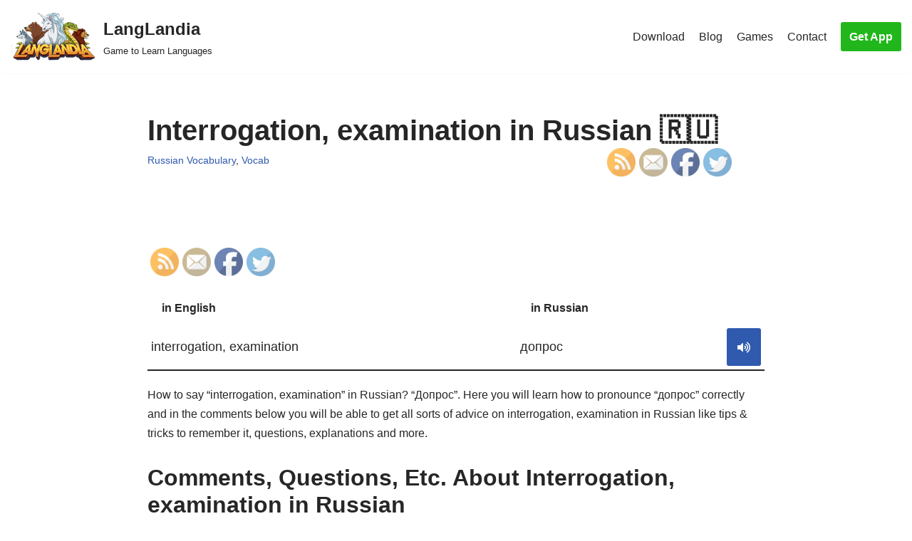

--- FILE ---
content_type: text/html; charset=utf-8
request_url: https://www.youtube-nocookie.com/embed/6TuCujYiBvM?start=0
body_size: 49743
content:
<!DOCTYPE html><html lang="en" dir="ltr" data-cast-api-enabled="true"><head><meta name="viewport" content="width=device-width, initial-scale=1"><script nonce="uDrC-SE0pG56K21bUdTxUg">if ('undefined' == typeof Symbol || 'undefined' == typeof Symbol.iterator) {delete Array.prototype.entries;}</script><style name="www-roboto" nonce="SDLb7Xp-08zLyb_lrE4zig">@font-face{font-family:'Roboto';font-style:normal;font-weight:400;font-stretch:100%;src:url(//fonts.gstatic.com/s/roboto/v48/KFO7CnqEu92Fr1ME7kSn66aGLdTylUAMa3GUBHMdazTgWw.woff2)format('woff2');unicode-range:U+0460-052F,U+1C80-1C8A,U+20B4,U+2DE0-2DFF,U+A640-A69F,U+FE2E-FE2F;}@font-face{font-family:'Roboto';font-style:normal;font-weight:400;font-stretch:100%;src:url(//fonts.gstatic.com/s/roboto/v48/KFO7CnqEu92Fr1ME7kSn66aGLdTylUAMa3iUBHMdazTgWw.woff2)format('woff2');unicode-range:U+0301,U+0400-045F,U+0490-0491,U+04B0-04B1,U+2116;}@font-face{font-family:'Roboto';font-style:normal;font-weight:400;font-stretch:100%;src:url(//fonts.gstatic.com/s/roboto/v48/KFO7CnqEu92Fr1ME7kSn66aGLdTylUAMa3CUBHMdazTgWw.woff2)format('woff2');unicode-range:U+1F00-1FFF;}@font-face{font-family:'Roboto';font-style:normal;font-weight:400;font-stretch:100%;src:url(//fonts.gstatic.com/s/roboto/v48/KFO7CnqEu92Fr1ME7kSn66aGLdTylUAMa3-UBHMdazTgWw.woff2)format('woff2');unicode-range:U+0370-0377,U+037A-037F,U+0384-038A,U+038C,U+038E-03A1,U+03A3-03FF;}@font-face{font-family:'Roboto';font-style:normal;font-weight:400;font-stretch:100%;src:url(//fonts.gstatic.com/s/roboto/v48/KFO7CnqEu92Fr1ME7kSn66aGLdTylUAMawCUBHMdazTgWw.woff2)format('woff2');unicode-range:U+0302-0303,U+0305,U+0307-0308,U+0310,U+0312,U+0315,U+031A,U+0326-0327,U+032C,U+032F-0330,U+0332-0333,U+0338,U+033A,U+0346,U+034D,U+0391-03A1,U+03A3-03A9,U+03B1-03C9,U+03D1,U+03D5-03D6,U+03F0-03F1,U+03F4-03F5,U+2016-2017,U+2034-2038,U+203C,U+2040,U+2043,U+2047,U+2050,U+2057,U+205F,U+2070-2071,U+2074-208E,U+2090-209C,U+20D0-20DC,U+20E1,U+20E5-20EF,U+2100-2112,U+2114-2115,U+2117-2121,U+2123-214F,U+2190,U+2192,U+2194-21AE,U+21B0-21E5,U+21F1-21F2,U+21F4-2211,U+2213-2214,U+2216-22FF,U+2308-230B,U+2310,U+2319,U+231C-2321,U+2336-237A,U+237C,U+2395,U+239B-23B7,U+23D0,U+23DC-23E1,U+2474-2475,U+25AF,U+25B3,U+25B7,U+25BD,U+25C1,U+25CA,U+25CC,U+25FB,U+266D-266F,U+27C0-27FF,U+2900-2AFF,U+2B0E-2B11,U+2B30-2B4C,U+2BFE,U+3030,U+FF5B,U+FF5D,U+1D400-1D7FF,U+1EE00-1EEFF;}@font-face{font-family:'Roboto';font-style:normal;font-weight:400;font-stretch:100%;src:url(//fonts.gstatic.com/s/roboto/v48/KFO7CnqEu92Fr1ME7kSn66aGLdTylUAMaxKUBHMdazTgWw.woff2)format('woff2');unicode-range:U+0001-000C,U+000E-001F,U+007F-009F,U+20DD-20E0,U+20E2-20E4,U+2150-218F,U+2190,U+2192,U+2194-2199,U+21AF,U+21E6-21F0,U+21F3,U+2218-2219,U+2299,U+22C4-22C6,U+2300-243F,U+2440-244A,U+2460-24FF,U+25A0-27BF,U+2800-28FF,U+2921-2922,U+2981,U+29BF,U+29EB,U+2B00-2BFF,U+4DC0-4DFF,U+FFF9-FFFB,U+10140-1018E,U+10190-1019C,U+101A0,U+101D0-101FD,U+102E0-102FB,U+10E60-10E7E,U+1D2C0-1D2D3,U+1D2E0-1D37F,U+1F000-1F0FF,U+1F100-1F1AD,U+1F1E6-1F1FF,U+1F30D-1F30F,U+1F315,U+1F31C,U+1F31E,U+1F320-1F32C,U+1F336,U+1F378,U+1F37D,U+1F382,U+1F393-1F39F,U+1F3A7-1F3A8,U+1F3AC-1F3AF,U+1F3C2,U+1F3C4-1F3C6,U+1F3CA-1F3CE,U+1F3D4-1F3E0,U+1F3ED,U+1F3F1-1F3F3,U+1F3F5-1F3F7,U+1F408,U+1F415,U+1F41F,U+1F426,U+1F43F,U+1F441-1F442,U+1F444,U+1F446-1F449,U+1F44C-1F44E,U+1F453,U+1F46A,U+1F47D,U+1F4A3,U+1F4B0,U+1F4B3,U+1F4B9,U+1F4BB,U+1F4BF,U+1F4C8-1F4CB,U+1F4D6,U+1F4DA,U+1F4DF,U+1F4E3-1F4E6,U+1F4EA-1F4ED,U+1F4F7,U+1F4F9-1F4FB,U+1F4FD-1F4FE,U+1F503,U+1F507-1F50B,U+1F50D,U+1F512-1F513,U+1F53E-1F54A,U+1F54F-1F5FA,U+1F610,U+1F650-1F67F,U+1F687,U+1F68D,U+1F691,U+1F694,U+1F698,U+1F6AD,U+1F6B2,U+1F6B9-1F6BA,U+1F6BC,U+1F6C6-1F6CF,U+1F6D3-1F6D7,U+1F6E0-1F6EA,U+1F6F0-1F6F3,U+1F6F7-1F6FC,U+1F700-1F7FF,U+1F800-1F80B,U+1F810-1F847,U+1F850-1F859,U+1F860-1F887,U+1F890-1F8AD,U+1F8B0-1F8BB,U+1F8C0-1F8C1,U+1F900-1F90B,U+1F93B,U+1F946,U+1F984,U+1F996,U+1F9E9,U+1FA00-1FA6F,U+1FA70-1FA7C,U+1FA80-1FA89,U+1FA8F-1FAC6,U+1FACE-1FADC,U+1FADF-1FAE9,U+1FAF0-1FAF8,U+1FB00-1FBFF;}@font-face{font-family:'Roboto';font-style:normal;font-weight:400;font-stretch:100%;src:url(//fonts.gstatic.com/s/roboto/v48/KFO7CnqEu92Fr1ME7kSn66aGLdTylUAMa3OUBHMdazTgWw.woff2)format('woff2');unicode-range:U+0102-0103,U+0110-0111,U+0128-0129,U+0168-0169,U+01A0-01A1,U+01AF-01B0,U+0300-0301,U+0303-0304,U+0308-0309,U+0323,U+0329,U+1EA0-1EF9,U+20AB;}@font-face{font-family:'Roboto';font-style:normal;font-weight:400;font-stretch:100%;src:url(//fonts.gstatic.com/s/roboto/v48/KFO7CnqEu92Fr1ME7kSn66aGLdTylUAMa3KUBHMdazTgWw.woff2)format('woff2');unicode-range:U+0100-02BA,U+02BD-02C5,U+02C7-02CC,U+02CE-02D7,U+02DD-02FF,U+0304,U+0308,U+0329,U+1D00-1DBF,U+1E00-1E9F,U+1EF2-1EFF,U+2020,U+20A0-20AB,U+20AD-20C0,U+2113,U+2C60-2C7F,U+A720-A7FF;}@font-face{font-family:'Roboto';font-style:normal;font-weight:400;font-stretch:100%;src:url(//fonts.gstatic.com/s/roboto/v48/KFO7CnqEu92Fr1ME7kSn66aGLdTylUAMa3yUBHMdazQ.woff2)format('woff2');unicode-range:U+0000-00FF,U+0131,U+0152-0153,U+02BB-02BC,U+02C6,U+02DA,U+02DC,U+0304,U+0308,U+0329,U+2000-206F,U+20AC,U+2122,U+2191,U+2193,U+2212,U+2215,U+FEFF,U+FFFD;}@font-face{font-family:'Roboto';font-style:normal;font-weight:500;font-stretch:100%;src:url(//fonts.gstatic.com/s/roboto/v48/KFO7CnqEu92Fr1ME7kSn66aGLdTylUAMa3GUBHMdazTgWw.woff2)format('woff2');unicode-range:U+0460-052F,U+1C80-1C8A,U+20B4,U+2DE0-2DFF,U+A640-A69F,U+FE2E-FE2F;}@font-face{font-family:'Roboto';font-style:normal;font-weight:500;font-stretch:100%;src:url(//fonts.gstatic.com/s/roboto/v48/KFO7CnqEu92Fr1ME7kSn66aGLdTylUAMa3iUBHMdazTgWw.woff2)format('woff2');unicode-range:U+0301,U+0400-045F,U+0490-0491,U+04B0-04B1,U+2116;}@font-face{font-family:'Roboto';font-style:normal;font-weight:500;font-stretch:100%;src:url(//fonts.gstatic.com/s/roboto/v48/KFO7CnqEu92Fr1ME7kSn66aGLdTylUAMa3CUBHMdazTgWw.woff2)format('woff2');unicode-range:U+1F00-1FFF;}@font-face{font-family:'Roboto';font-style:normal;font-weight:500;font-stretch:100%;src:url(//fonts.gstatic.com/s/roboto/v48/KFO7CnqEu92Fr1ME7kSn66aGLdTylUAMa3-UBHMdazTgWw.woff2)format('woff2');unicode-range:U+0370-0377,U+037A-037F,U+0384-038A,U+038C,U+038E-03A1,U+03A3-03FF;}@font-face{font-family:'Roboto';font-style:normal;font-weight:500;font-stretch:100%;src:url(//fonts.gstatic.com/s/roboto/v48/KFO7CnqEu92Fr1ME7kSn66aGLdTylUAMawCUBHMdazTgWw.woff2)format('woff2');unicode-range:U+0302-0303,U+0305,U+0307-0308,U+0310,U+0312,U+0315,U+031A,U+0326-0327,U+032C,U+032F-0330,U+0332-0333,U+0338,U+033A,U+0346,U+034D,U+0391-03A1,U+03A3-03A9,U+03B1-03C9,U+03D1,U+03D5-03D6,U+03F0-03F1,U+03F4-03F5,U+2016-2017,U+2034-2038,U+203C,U+2040,U+2043,U+2047,U+2050,U+2057,U+205F,U+2070-2071,U+2074-208E,U+2090-209C,U+20D0-20DC,U+20E1,U+20E5-20EF,U+2100-2112,U+2114-2115,U+2117-2121,U+2123-214F,U+2190,U+2192,U+2194-21AE,U+21B0-21E5,U+21F1-21F2,U+21F4-2211,U+2213-2214,U+2216-22FF,U+2308-230B,U+2310,U+2319,U+231C-2321,U+2336-237A,U+237C,U+2395,U+239B-23B7,U+23D0,U+23DC-23E1,U+2474-2475,U+25AF,U+25B3,U+25B7,U+25BD,U+25C1,U+25CA,U+25CC,U+25FB,U+266D-266F,U+27C0-27FF,U+2900-2AFF,U+2B0E-2B11,U+2B30-2B4C,U+2BFE,U+3030,U+FF5B,U+FF5D,U+1D400-1D7FF,U+1EE00-1EEFF;}@font-face{font-family:'Roboto';font-style:normal;font-weight:500;font-stretch:100%;src:url(//fonts.gstatic.com/s/roboto/v48/KFO7CnqEu92Fr1ME7kSn66aGLdTylUAMaxKUBHMdazTgWw.woff2)format('woff2');unicode-range:U+0001-000C,U+000E-001F,U+007F-009F,U+20DD-20E0,U+20E2-20E4,U+2150-218F,U+2190,U+2192,U+2194-2199,U+21AF,U+21E6-21F0,U+21F3,U+2218-2219,U+2299,U+22C4-22C6,U+2300-243F,U+2440-244A,U+2460-24FF,U+25A0-27BF,U+2800-28FF,U+2921-2922,U+2981,U+29BF,U+29EB,U+2B00-2BFF,U+4DC0-4DFF,U+FFF9-FFFB,U+10140-1018E,U+10190-1019C,U+101A0,U+101D0-101FD,U+102E0-102FB,U+10E60-10E7E,U+1D2C0-1D2D3,U+1D2E0-1D37F,U+1F000-1F0FF,U+1F100-1F1AD,U+1F1E6-1F1FF,U+1F30D-1F30F,U+1F315,U+1F31C,U+1F31E,U+1F320-1F32C,U+1F336,U+1F378,U+1F37D,U+1F382,U+1F393-1F39F,U+1F3A7-1F3A8,U+1F3AC-1F3AF,U+1F3C2,U+1F3C4-1F3C6,U+1F3CA-1F3CE,U+1F3D4-1F3E0,U+1F3ED,U+1F3F1-1F3F3,U+1F3F5-1F3F7,U+1F408,U+1F415,U+1F41F,U+1F426,U+1F43F,U+1F441-1F442,U+1F444,U+1F446-1F449,U+1F44C-1F44E,U+1F453,U+1F46A,U+1F47D,U+1F4A3,U+1F4B0,U+1F4B3,U+1F4B9,U+1F4BB,U+1F4BF,U+1F4C8-1F4CB,U+1F4D6,U+1F4DA,U+1F4DF,U+1F4E3-1F4E6,U+1F4EA-1F4ED,U+1F4F7,U+1F4F9-1F4FB,U+1F4FD-1F4FE,U+1F503,U+1F507-1F50B,U+1F50D,U+1F512-1F513,U+1F53E-1F54A,U+1F54F-1F5FA,U+1F610,U+1F650-1F67F,U+1F687,U+1F68D,U+1F691,U+1F694,U+1F698,U+1F6AD,U+1F6B2,U+1F6B9-1F6BA,U+1F6BC,U+1F6C6-1F6CF,U+1F6D3-1F6D7,U+1F6E0-1F6EA,U+1F6F0-1F6F3,U+1F6F7-1F6FC,U+1F700-1F7FF,U+1F800-1F80B,U+1F810-1F847,U+1F850-1F859,U+1F860-1F887,U+1F890-1F8AD,U+1F8B0-1F8BB,U+1F8C0-1F8C1,U+1F900-1F90B,U+1F93B,U+1F946,U+1F984,U+1F996,U+1F9E9,U+1FA00-1FA6F,U+1FA70-1FA7C,U+1FA80-1FA89,U+1FA8F-1FAC6,U+1FACE-1FADC,U+1FADF-1FAE9,U+1FAF0-1FAF8,U+1FB00-1FBFF;}@font-face{font-family:'Roboto';font-style:normal;font-weight:500;font-stretch:100%;src:url(//fonts.gstatic.com/s/roboto/v48/KFO7CnqEu92Fr1ME7kSn66aGLdTylUAMa3OUBHMdazTgWw.woff2)format('woff2');unicode-range:U+0102-0103,U+0110-0111,U+0128-0129,U+0168-0169,U+01A0-01A1,U+01AF-01B0,U+0300-0301,U+0303-0304,U+0308-0309,U+0323,U+0329,U+1EA0-1EF9,U+20AB;}@font-face{font-family:'Roboto';font-style:normal;font-weight:500;font-stretch:100%;src:url(//fonts.gstatic.com/s/roboto/v48/KFO7CnqEu92Fr1ME7kSn66aGLdTylUAMa3KUBHMdazTgWw.woff2)format('woff2');unicode-range:U+0100-02BA,U+02BD-02C5,U+02C7-02CC,U+02CE-02D7,U+02DD-02FF,U+0304,U+0308,U+0329,U+1D00-1DBF,U+1E00-1E9F,U+1EF2-1EFF,U+2020,U+20A0-20AB,U+20AD-20C0,U+2113,U+2C60-2C7F,U+A720-A7FF;}@font-face{font-family:'Roboto';font-style:normal;font-weight:500;font-stretch:100%;src:url(//fonts.gstatic.com/s/roboto/v48/KFO7CnqEu92Fr1ME7kSn66aGLdTylUAMa3yUBHMdazQ.woff2)format('woff2');unicode-range:U+0000-00FF,U+0131,U+0152-0153,U+02BB-02BC,U+02C6,U+02DA,U+02DC,U+0304,U+0308,U+0329,U+2000-206F,U+20AC,U+2122,U+2191,U+2193,U+2212,U+2215,U+FEFF,U+FFFD;}</style><script name="www-roboto" nonce="uDrC-SE0pG56K21bUdTxUg">if (document.fonts && document.fonts.load) {document.fonts.load("400 10pt Roboto", "E"); document.fonts.load("500 10pt Roboto", "E");}</script><link rel="stylesheet" href="/s/player/b95b0e7a/www-player.css" name="www-player" nonce="SDLb7Xp-08zLyb_lrE4zig"><style nonce="SDLb7Xp-08zLyb_lrE4zig">html {overflow: hidden;}body {font: 12px Roboto, Arial, sans-serif; background-color: #000; color: #fff; height: 100%; width: 100%; overflow: hidden; position: absolute; margin: 0; padding: 0;}#player {width: 100%; height: 100%;}h1 {text-align: center; color: #fff;}h3 {margin-top: 6px; margin-bottom: 3px;}.player-unavailable {position: absolute; top: 0; left: 0; right: 0; bottom: 0; padding: 25px; font-size: 13px; background: url(/img/meh7.png) 50% 65% no-repeat;}.player-unavailable .message {text-align: left; margin: 0 -5px 15px; padding: 0 5px 14px; border-bottom: 1px solid #888; font-size: 19px; font-weight: normal;}.player-unavailable a {color: #167ac6; text-decoration: none;}</style><script nonce="uDrC-SE0pG56K21bUdTxUg">var ytcsi={gt:function(n){n=(n||"")+"data_";return ytcsi[n]||(ytcsi[n]={tick:{},info:{},gel:{preLoggedGelInfos:[]}})},now:window.performance&&window.performance.timing&&window.performance.now&&window.performance.timing.navigationStart?function(){return window.performance.timing.navigationStart+window.performance.now()}:function(){return(new Date).getTime()},tick:function(l,t,n){var ticks=ytcsi.gt(n).tick;var v=t||ytcsi.now();if(ticks[l]){ticks["_"+l]=ticks["_"+l]||[ticks[l]];ticks["_"+l].push(v)}ticks[l]=
v},info:function(k,v,n){ytcsi.gt(n).info[k]=v},infoGel:function(p,n){ytcsi.gt(n).gel.preLoggedGelInfos.push(p)},setStart:function(t,n){ytcsi.tick("_start",t,n)}};
(function(w,d){function isGecko(){if(!w.navigator)return false;try{if(w.navigator.userAgentData&&w.navigator.userAgentData.brands&&w.navigator.userAgentData.brands.length){var brands=w.navigator.userAgentData.brands;var i=0;for(;i<brands.length;i++)if(brands[i]&&brands[i].brand==="Firefox")return true;return false}}catch(e){setTimeout(function(){throw e;})}if(!w.navigator.userAgent)return false;var ua=w.navigator.userAgent;return ua.indexOf("Gecko")>0&&ua.toLowerCase().indexOf("webkit")<0&&ua.indexOf("Edge")<
0&&ua.indexOf("Trident")<0&&ua.indexOf("MSIE")<0}ytcsi.setStart(w.performance?w.performance.timing.responseStart:null);var isPrerender=(d.visibilityState||d.webkitVisibilityState)=="prerender";var vName=!d.visibilityState&&d.webkitVisibilityState?"webkitvisibilitychange":"visibilitychange";if(isPrerender){var startTick=function(){ytcsi.setStart();d.removeEventListener(vName,startTick)};d.addEventListener(vName,startTick,false)}if(d.addEventListener)d.addEventListener(vName,function(){ytcsi.tick("vc")},
false);if(isGecko()){var isHidden=(d.visibilityState||d.webkitVisibilityState)=="hidden";if(isHidden)ytcsi.tick("vc")}var slt=function(el,t){setTimeout(function(){var n=ytcsi.now();el.loadTime=n;if(el.slt)el.slt()},t)};w.__ytRIL=function(el){if(!el.getAttribute("data-thumb"))if(w.requestAnimationFrame)w.requestAnimationFrame(function(){slt(el,0)});else slt(el,16)}})(window,document);
</script><script nonce="uDrC-SE0pG56K21bUdTxUg">var ytcfg={d:function(){return window.yt&&yt.config_||ytcfg.data_||(ytcfg.data_={})},get:function(k,o){return k in ytcfg.d()?ytcfg.d()[k]:o},set:function(){var a=arguments;if(a.length>1)ytcfg.d()[a[0]]=a[1];else{var k;for(k in a[0])ytcfg.d()[k]=a[0][k]}}};
ytcfg.set({"CLIENT_CANARY_STATE":"none","DEVICE":"cbr\u003dChrome\u0026cbrand\u003dapple\u0026cbrver\u003d131.0.0.0\u0026ceng\u003dWebKit\u0026cengver\u003d537.36\u0026cos\u003dMacintosh\u0026cosver\u003d10_15_7\u0026cplatform\u003dDESKTOP","EVENT_ID":"wMFsaeymEMvalssPjMrKoAQ","EXPERIMENT_FLAGS":{"ab_det_apm":true,"ab_det_el_h":true,"ab_det_em_inj":true,"ab_l_sig_st":true,"ab_l_sig_st_e":true,"action_companion_center_align_description":true,"allow_skip_networkless":true,"always_send_and_write":true,"att_web_record_metrics":true,"attmusi":true,"c3_enable_button_impression_logging":true,"c3_watch_page_component":true,"cancel_pending_navs":true,"clean_up_manual_attribution_header":true,"config_age_report_killswitch":true,"cow_optimize_idom_compat":true,"csi_config_handling_infra":true,"csi_on_gel":true,"delhi_mweb_colorful_sd":true,"delhi_mweb_colorful_sd_v2":true,"deprecate_csi_has_info":true,"deprecate_pair_servlet_enabled":true,"desktop_sparkles_light_cta_button":true,"disable_cached_masthead_data":true,"disable_child_node_auto_formatted_strings":true,"disable_enf_isd":true,"disable_log_to_visitor_layer":true,"disable_pacf_logging_for_memory_limited_tv":true,"embeds_enable_eid_enforcement_for_youtube":true,"embeds_enable_info_panel_dismissal":true,"embeds_enable_pfp_always_unbranded":true,"embeds_muted_autoplay_sound_fix":true,"embeds_serve_es6_client":true,"embeds_web_nwl_disable_nocookie":true,"embeds_web_updated_shorts_definition_fix":true,"enable_active_view_display_ad_renderer_web_home":true,"enable_ad_disclosure_banner_a11y_fix":true,"enable_chips_shelf_view_model_fully_reactive":true,"enable_client_creator_goal_ticker_bar_revamp":true,"enable_client_only_wiz_direct_reactions":true,"enable_client_sli_logging":true,"enable_client_streamz_web":true,"enable_client_ve_spec":true,"enable_cloud_save_error_popup_after_retry":true,"enable_cookie_reissue_iframe":true,"enable_dai_sdf_h5_preroll":true,"enable_datasync_id_header_in_web_vss_pings":true,"enable_default_mono_cta_migration_web_client":true,"enable_dma_post_enforcement":true,"enable_docked_chat_messages":true,"enable_drop_shadow_experiment":true,"enable_entity_store_from_dependency_injection":true,"enable_inline_muted_playback_on_web_search":true,"enable_inline_muted_playback_on_web_search_for_vdc":true,"enable_inline_muted_playback_on_web_search_for_vdcb":true,"enable_is_extended_monitoring":true,"enable_is_mini_app_page_active_bugfix":true,"enable_live_overlay_feed_in_live_chat":true,"enable_logging_first_user_action_after_game_ready":true,"enable_ltc_param_fetch_from_innertube":true,"enable_masthead_mweb_padding_fix":true,"enable_menu_renderer_button_in_mweb_hclr":true,"enable_mini_app_command_handler_mweb_fix":true,"enable_mini_app_iframe_loaded_logging":true,"enable_mini_guide_downloads_item":true,"enable_mixed_direction_formatted_strings":true,"enable_mweb_livestream_ui_update":true,"enable_mweb_new_caption_language_picker":true,"enable_names_handles_account_switcher":true,"enable_network_request_logging_on_game_events":true,"enable_new_paid_product_placement":true,"enable_obtaining_ppn_query_param":true,"enable_open_in_new_tab_icon_for_short_dr_for_desktop_search":true,"enable_open_yt_content":true,"enable_origin_query_parameter_bugfix":true,"enable_pause_ads_on_ytv_html5":true,"enable_payments_purchase_manager":true,"enable_pdp_icon_prefetch":true,"enable_pl_r_si_fa":true,"enable_place_pivot_url":true,"enable_playable_a11y_label_with_badge_text":true,"enable_pv_screen_modern_text":true,"enable_removing_navbar_title_on_hashtag_page_mweb":true,"enable_resetting_scroll_position_on_flow_change":true,"enable_rta_manager":true,"enable_sdf_companion_h5":true,"enable_sdf_dai_h5_midroll":true,"enable_sdf_h5_endemic_mid_post_roll":true,"enable_sdf_on_h5_unplugged_vod_midroll":true,"enable_sdf_shorts_player_bytes_h5":true,"enable_sdk_performance_network_logging":true,"enable_sending_unwrapped_game_audio_as_serialized_metadata":true,"enable_sfv_effect_pivot_url":true,"enable_shorts_new_carousel":true,"enable_skip_ad_guidance_prompt":true,"enable_skippable_ads_for_unplugged_ad_pod":true,"enable_smearing_expansion_dai":true,"enable_third_party_info":true,"enable_time_out_messages":true,"enable_timeline_view_modern_transcript_fe":true,"enable_video_display_compact_button_group_for_desktop_search":true,"enable_watch_next_pause_autoplay_lact":true,"enable_web_home_top_landscape_image_layout_level_click":true,"enable_web_tiered_gel":true,"enable_window_constrained_buy_flow_dialog":true,"enable_wiz_queue_effect_and_on_init_initial_runs":true,"enable_ypc_spinners":true,"enable_yt_ata_iframe_authuser":true,"export_networkless_options":true,"export_player_version_to_ytconfig":true,"fill_single_video_with_notify_to_lasr":true,"fix_ad_miniplayer_controls_rendering":true,"fix_ads_tracking_for_swf_config_deprecation_mweb":true,"h5_companion_enable_adcpn_macro_substitution_for_click_pings":true,"h5_inplayer_enable_adcpn_macro_substitution_for_click_pings":true,"h5_reset_cache_and_filter_before_update_masthead":true,"hide_channel_creation_title_for_mweb":true,"high_ccv_client_side_caching_h5":true,"html5_log_trigger_events_with_debug_data":true,"html5_ssdai_enable_media_end_cue_range":true,"il_attach_cache_limit":true,"il_use_view_model_logging_context":true,"is_browser_support_for_webcam_streaming":true,"json_condensed_response":true,"kev_adb_pg":true,"kevlar_gel_error_routing":true,"kevlar_watch_cinematics":true,"live_chat_enable_controller_extraction":true,"live_chat_enable_rta_manager":true,"live_chat_increased_min_height":true,"log_click_with_layer_from_element_in_command_handler":true,"log_errors_through_nwl_on_retry":true,"mdx_enable_privacy_disclosure_ui":true,"mdx_load_cast_api_bootstrap_script":true,"medium_progress_bar_modification":true,"migrate_remaining_web_ad_badges_to_innertube":true,"mobile_account_menu_refresh":true,"mweb_a11y_enable_player_controls_invisible_toggle":true,"mweb_account_linking_noapp":true,"mweb_after_render_to_scheduler":true,"mweb_allow_modern_search_suggest_behavior":true,"mweb_animated_actions":true,"mweb_app_upsell_button_direct_to_app":true,"mweb_big_progress_bar":true,"mweb_c3_disable_carve_out":true,"mweb_c3_disable_carve_out_keep_external_links":true,"mweb_c3_enable_adaptive_signals":true,"mweb_c3_endscreen":true,"mweb_c3_endscreen_v2":true,"mweb_c3_library_page_enable_recent_shelf":true,"mweb_c3_remove_web_navigation_endpoint_data":true,"mweb_c3_use_canonical_from_player_response":true,"mweb_cinematic_watch":true,"mweb_command_handler":true,"mweb_delay_watch_initial_data":true,"mweb_disable_searchbar_scroll":true,"mweb_enable_fine_scrubbing_for_recs":true,"mweb_enable_keto_batch_player_fullscreen":true,"mweb_enable_keto_batch_player_progress_bar":true,"mweb_enable_keto_batch_player_tooltips":true,"mweb_enable_lockup_view_model_for_ucp":true,"mweb_enable_mix_panel_title_metadata":true,"mweb_enable_more_drawer":true,"mweb_enable_optional_fullscreen_landscape_locking":true,"mweb_enable_overlay_touch_manager":true,"mweb_enable_premium_carve_out_fix":true,"mweb_enable_refresh_detection":true,"mweb_enable_search_imp":true,"mweb_enable_sequence_signal":true,"mweb_enable_shorts_pivot_button":true,"mweb_enable_shorts_video_preload":true,"mweb_enable_skippables_on_jio_phone":true,"mweb_enable_storyboards":true,"mweb_enable_two_line_title_on_shorts":true,"mweb_enable_varispeed_controller":true,"mweb_enable_warm_channel_requests":true,"mweb_enable_watch_feed_infinite_scroll":true,"mweb_enable_wrapped_unplugged_pause_membership_dialog_renderer":true,"mweb_filter_video_format_in_webfe":true,"mweb_fix_livestream_seeking":true,"mweb_fix_monitor_visibility_after_render":true,"mweb_fix_section_list_continuation_item_renderers":true,"mweb_force_ios_fallback_to_native_control":true,"mweb_fp_auto_fullscreen":true,"mweb_fullscreen_controls":true,"mweb_fullscreen_controls_action_buttons":true,"mweb_fullscreen_watch_system":true,"mweb_home_reactive_shorts":true,"mweb_innertube_search_command":true,"mweb_lang_in_html":true,"mweb_like_button_synced_with_entities":true,"mweb_logo_use_home_page_ve":true,"mweb_module_decoration":true,"mweb_native_control_in_faux_fullscreen_shared":true,"mweb_panel_container_inert":true,"mweb_player_control_on_hover":true,"mweb_player_delhi_dtts":true,"mweb_player_settings_use_bottom_sheet":true,"mweb_player_show_previous_next_buttons_in_playlist":true,"mweb_player_skip_no_op_state_changes":true,"mweb_player_user_select_none":true,"mweb_playlist_engagement_panel":true,"mweb_progress_bar_seek_on_mouse_click":true,"mweb_pull_2_full":true,"mweb_pull_2_full_enable_touch_handlers":true,"mweb_schedule_warm_watch_response":true,"mweb_searchbox_legacy_navigation":true,"mweb_see_fewer_shorts":true,"mweb_sheets_ui_refresh":true,"mweb_shorts_comments_panel_id_change":true,"mweb_shorts_early_continuation":true,"mweb_show_ios_smart_banner":true,"mweb_use_server_url_on_startup":true,"mweb_watch_captions_enable_auto_translate":true,"mweb_watch_captions_set_default_size":true,"mweb_watch_stop_scheduler_on_player_response":true,"mweb_watchfeed_big_thumbnails":true,"mweb_yt_searchbox":true,"networkless_logging":true,"no_client_ve_attach_unless_shown":true,"nwl_send_from_memory_when_online":true,"pageid_as_header_web":true,"playback_settings_use_switch_menu":true,"player_controls_autonav_fix":true,"player_controls_skip_double_signal_update":true,"polymer_bad_build_labels":true,"polymer_verifiy_app_state":true,"qoe_send_and_write":true,"remove_chevron_from_ad_disclosure_banner_h5":true,"remove_masthead_channel_banner_on_refresh":true,"remove_slot_id_exited_trigger_for_dai_in_player_slot_expire":true,"replace_client_url_parsing_with_server_signal":true,"service_worker_enabled":true,"service_worker_push_enabled":true,"service_worker_push_home_page_prompt":true,"service_worker_push_watch_page_prompt":true,"shell_load_gcf":true,"shorten_initial_gel_batch_timeout":true,"should_use_yt_voice_endpoint_in_kaios":true,"skip_invalid_ytcsi_ticks":true,"skip_setting_info_in_csi_data_object":true,"smarter_ve_dedupping":true,"speedmaster_no_seek":true,"start_client_gcf_mweb":true,"stop_handling_click_for_non_rendering_overlay_layout":true,"suppress_error_204_logging":true,"synced_panel_scrolling_controller":true,"use_event_time_ms_header":true,"use_fifo_for_networkless":true,"use_player_abuse_bg_library":true,"use_request_time_ms_header":true,"use_session_based_sampling":true,"use_thumbnail_overlay_time_status_renderer_for_live_badge":true,"use_ts_visibilitylogger":true,"vss_final_ping_send_and_write":true,"vss_playback_use_send_and_write":true,"web_adaptive_repeat_ase":true,"web_always_load_chat_support":true,"web_animated_like":true,"web_api_url":true,"web_attributed_string_deep_equal_bugfix":true,"web_autonav_allow_off_by_default":true,"web_button_vm_refactor_disabled":true,"web_c3_log_app_init_finish":true,"web_csi_action_sampling_enabled":true,"web_dedupe_ve_grafting":true,"web_disable_backdrop_filter":true,"web_enable_ab_rsp_cl":true,"web_enable_course_icon_update":true,"web_enable_error_204":true,"web_enable_horizontal_video_attributes_section":true,"web_fix_segmented_like_dislike_undefined":true,"web_gcf_hashes_innertube":true,"web_gel_timeout_cap":true,"web_metadata_carousel_elref_bugfix":true,"web_parent_target_for_sheets":true,"web_persist_server_autonav_state_on_client":true,"web_playback_associated_log_ctt":true,"web_playback_associated_ve":true,"web_prefetch_preload_video":true,"web_progress_bar_draggable":true,"web_resizable_advertiser_banner_on_masthead_safari_fix":true,"web_scheduler_auto_init":true,"web_shorts_just_watched_on_channel_and_pivot_study":true,"web_shorts_just_watched_overlay":true,"web_shorts_pivot_button_view_model_reactive":true,"web_shorts_wn_shelf_header_tuning":true,"web_update_panel_visibility_logging_fix":true,"web_video_attribute_view_model_a11y_fix":true,"web_watch_controls_state_signals":true,"web_wiz_attributed_string":true,"web_yt_config_context":true,"webfe_mweb_watch_microdata":true,"webfe_watch_shorts_canonical_url_fix":true,"webpo_exit_on_net_err":true,"wiz_diff_overwritable":true,"wiz_memoize_stamper_items":true,"woffle_used_state_report":true,"wpo_gel_strz":true,"ytcp_paper_tooltip_use_scoped_owner_root":true,"ytidb_clear_embedded_player":true,"H5_async_logging_delay_ms":30000.0,"attention_logging_scroll_throttle":500.0,"autoplay_pause_by_lact_sampling_fraction":0.0,"cinematic_watch_effect_opacity":0.4,"log_window_onerror_fraction":0.1,"speedmaster_playback_rate":2.0,"tv_pacf_logging_sample_rate":0.01,"web_attention_logging_scroll_throttle":500.0,"web_load_prediction_threshold":0.1,"web_navigation_prediction_threshold":0.1,"web_pbj_log_warning_rate":0.0,"web_system_health_fraction":0.01,"ytidb_transaction_ended_event_rate_limit":0.02,"active_time_update_interval_ms":10000,"att_init_delay":500,"autoplay_pause_by_lact_sec":0,"botguard_async_snapshot_timeout_ms":3000,"check_navigator_accuracy_timeout_ms":0,"cinematic_watch_css_filter_blur_strength":40,"cinematic_watch_fade_out_duration":500,"close_webview_delay_ms":100,"cloud_save_game_data_rate_limit_ms":3000,"compression_disable_point":10,"custom_active_view_tos_timeout_ms":3600000,"embeds_widget_poll_interval_ms":0,"gel_min_batch_size":3,"gel_queue_timeout_max_ms":60000,"get_async_timeout_ms":60000,"hide_cta_for_home_web_video_ads_animate_in_time":2,"html5_byterate_soft_cap":0,"initial_gel_batch_timeout":2000,"max_body_size_to_compress":500000,"max_prefetch_window_sec_for_livestream_optimization":10,"min_prefetch_offset_sec_for_livestream_optimization":20,"mini_app_container_iframe_src_update_delay_ms":0,"multiple_preview_news_duration_time":11000,"mweb_c3_toast_duration_ms":5000,"mweb_deep_link_fallback_timeout_ms":10000,"mweb_delay_response_received_actions":100,"mweb_fp_dpad_rate_limit_ms":0,"mweb_fp_dpad_watch_title_clamp_lines":0,"mweb_history_manager_cache_size":100,"mweb_ios_fullscreen_playback_transition_delay_ms":500,"mweb_ios_fullscreen_system_pause_epilson_ms":0,"mweb_override_response_store_expiration_ms":0,"mweb_shorts_early_continuation_trigger_threshold":4,"mweb_w2w_max_age_seconds":0,"mweb_watch_captions_default_size":2,"neon_dark_launch_gradient_count":0,"network_polling_interval":30000,"play_click_interval_ms":30000,"play_ping_interval_ms":10000,"prefetch_comments_ms_after_video":0,"send_config_hash_timer":0,"service_worker_push_logged_out_prompt_watches":-1,"service_worker_push_prompt_cap":-1,"service_worker_push_prompt_delay_microseconds":3888000000000,"show_mini_app_ad_frequency_cap_ms":300000,"slow_compressions_before_abandon_count":4,"speedmaster_cancellation_movement_dp":10,"speedmaster_touch_activation_ms":500,"web_attention_logging_throttle":500,"web_foreground_heartbeat_interval_ms":28000,"web_gel_debounce_ms":10000,"web_logging_max_batch":100,"web_max_tracing_events":50,"web_tracing_session_replay":0,"wil_icon_max_concurrent_fetches":9999,"ytidb_remake_db_retries":3,"ytidb_reopen_db_retries":3,"WebClientReleaseProcessCritical__youtube_embeds_client_version_override":"","WebClientReleaseProcessCritical__youtube_embeds_web_client_version_override":"","WebClientReleaseProcessCritical__youtube_mweb_client_version_override":"","debug_forced_internalcountrycode":"","embeds_web_synth_ch_headers_banned_urls_regex":"","enable_web_media_service":"DISABLED","il_payload_scraping":"","live_chat_unicode_emoji_json_url":"https://www.gstatic.com/youtube/img/emojis/emojis-svg-9.json","mweb_deep_link_feature_tag_suffix":"11268432","mweb_enable_shorts_innertube_player_prefetch_trigger":"NONE","mweb_fp_dpad":"home,search,browse,channel,create_channel,experiments,settings,trending,oops,404,paid_memberships,sponsorship,premium,shorts","mweb_fp_dpad_linear_navigation":"","mweb_fp_dpad_linear_navigation_visitor":"","mweb_fp_dpad_visitor":"","mweb_preload_video_by_player_vars":"","mweb_sign_in_button_style":"STYLE_SUGGESTIVE_AVATAR","place_pivot_triggering_container_alternate":"","place_pivot_triggering_counterfactual_container_alternate":"","search_ui_mweb_searchbar_restyle":"DEFAULT","service_worker_push_force_notification_prompt_tag":"1","service_worker_scope":"/","suggest_exp_str":"","web_client_version_override":"","kevlar_command_handler_command_banlist":[],"mini_app_ids_without_game_ready":["UgkxHHtsak1SC8mRGHMZewc4HzeAY3yhPPmJ","Ugkx7OgzFqE6z_5Mtf4YsotGfQNII1DF_RBm"],"web_op_signal_type_banlist":[],"web_tracing_enabled_spans":["event","command"]},"GAPI_HINT_PARAMS":"m;/_/scs/abc-static/_/js/k\u003dgapi.gapi.en.FZb77tO2YW4.O/d\u003d1/rs\u003dAHpOoo8lqavmo6ayfVxZovyDiP6g3TOVSQ/m\u003d__features__","GAPI_HOST":"https://apis.google.com","GAPI_LOCALE":"en_US","GL":"US","HL":"en","HTML_DIR":"ltr","HTML_LANG":"en","INNERTUBE_API_KEY":"AIzaSyAO_FJ2SlqU8Q4STEHLGCilw_Y9_11qcW8","INNERTUBE_API_VERSION":"v1","INNERTUBE_CLIENT_NAME":"WEB_EMBEDDED_PLAYER","INNERTUBE_CLIENT_VERSION":"1.20260116.01.00","INNERTUBE_CONTEXT":{"client":{"hl":"en","gl":"US","remoteHost":"18.218.192.49","deviceMake":"Apple","deviceModel":"","visitorData":"[base64]%3D%3D","userAgent":"Mozilla/5.0 (Macintosh; Intel Mac OS X 10_15_7) AppleWebKit/537.36 (KHTML, like Gecko) Chrome/131.0.0.0 Safari/537.36; ClaudeBot/1.0; +claudebot@anthropic.com),gzip(gfe)","clientName":"WEB_EMBEDDED_PLAYER","clientVersion":"1.20260116.01.00","osName":"Macintosh","osVersion":"10_15_7","originalUrl":"https://www.youtube-nocookie.com/embed/6TuCujYiBvM?start\u003d0","platform":"DESKTOP","clientFormFactor":"UNKNOWN_FORM_FACTOR","configInfo":{"appInstallData":"[base64]%3D%3D"},"browserName":"Chrome","browserVersion":"131.0.0.0","acceptHeader":"text/html,application/xhtml+xml,application/xml;q\u003d0.9,image/webp,image/apng,*/*;q\u003d0.8,application/signed-exchange;v\u003db3;q\u003d0.9","deviceExperimentId":"ChxOelU1TmpZMU9UY3dNek0xTWpFM016ZzNOZz09EMCDs8sGGMCDs8sG","rolloutToken":"CImo4bDwuvPGhAEQ6pGg-_uUkgMY6pGg-_uUkgM%3D"},"user":{"lockedSafetyMode":false},"request":{"useSsl":true},"clickTracking":{"clickTrackingParams":"IhMI7Iag+/uUkgMVS61lAx0MpRJE"},"thirdParty":{"embeddedPlayerContext":{"embeddedPlayerEncryptedContext":"AD5ZzFR0LWspnpI-N7SLYT0UBE2Di3zliuNJ_3ht5ZMWJCvo3bcNjMX7kQS_KSVC5kVZ444xkTiy4J1bJZMR8LuETAML-3OEvjtxS5DrvUDrgQvs-BOJ_wRUSK5mihS69XhSmpcyV_UuGtgRdi44NnoYXb6uV21rxsGrmTBDDsItuTdQLC6Sa9uVds0","ancestorOriginsSupported":false}}},"INNERTUBE_CONTEXT_CLIENT_NAME":56,"INNERTUBE_CONTEXT_CLIENT_VERSION":"1.20260116.01.00","INNERTUBE_CONTEXT_GL":"US","INNERTUBE_CONTEXT_HL":"en","LATEST_ECATCHER_SERVICE_TRACKING_PARAMS":{"client.name":"WEB_EMBEDDED_PLAYER","client.jsfeat":"2021"},"LOGGED_IN":false,"PAGE_BUILD_LABEL":"youtube.embeds.web_20260116_01_RC00","PAGE_CL":856990104,"SERVER_NAME":"WebFE","VISITOR_DATA":"[base64]%3D%3D","WEB_PLAYER_CONTEXT_CONFIGS":{"WEB_PLAYER_CONTEXT_CONFIG_ID_EMBEDDED_PLAYER":{"rootElementId":"movie_player","jsUrl":"/s/player/b95b0e7a/player_ias.vflset/en_US/base.js","cssUrl":"/s/player/b95b0e7a/www-player.css","contextId":"WEB_PLAYER_CONTEXT_CONFIG_ID_EMBEDDED_PLAYER","eventLabel":"embedded","contentRegion":"US","hl":"en_US","hostLanguage":"en","innertubeApiKey":"AIzaSyAO_FJ2SlqU8Q4STEHLGCilw_Y9_11qcW8","innertubeApiVersion":"v1","innertubeContextClientVersion":"1.20260116.01.00","device":{"brand":"apple","model":"","browser":"Chrome","browserVersion":"131.0.0.0","os":"Macintosh","osVersion":"10_15_7","platform":"DESKTOP","interfaceName":"WEB_EMBEDDED_PLAYER","interfaceVersion":"1.20260116.01.00"},"serializedExperimentIds":"24004644,51010235,51063643,51098299,51204329,51222973,51340662,51349914,51353393,51366423,51389629,51404808,51404810,51484222,51489568,51490331,51500051,51505436,51530495,51534669,51560386,51565115,51566373,51578633,51583821,51585555,51605258,51605395,51611457,51620866,51621065,51632249,51637029,51638932,51648336,51666850,51672162,51681662,51683502,51690473,51696107,51696619,51697032,51700777,51704637,51705183,51705185,51711227,51711298,51712601,51713237,51714463,51717474,51717747,51719411,51719628,51723509,51738919,51741220","serializedExperimentFlags":"H5_async_logging_delay_ms\u003d30000.0\u0026PlayerWeb__h5_enable_advisory_rating_restrictions\u003dtrue\u0026a11y_h5_associate_survey_question\u003dtrue\u0026ab_det_apm\u003dtrue\u0026ab_det_el_h\u003dtrue\u0026ab_det_em_inj\u003dtrue\u0026ab_l_sig_st\u003dtrue\u0026ab_l_sig_st_e\u003dtrue\u0026action_companion_center_align_description\u003dtrue\u0026ad_pod_disable_companion_persist_ads_quality\u003dtrue\u0026add_stmp_logs_for_voice_boost\u003dtrue\u0026allow_autohide_on_paused_videos\u003dtrue\u0026allow_drm_override\u003dtrue\u0026allow_live_autoplay\u003dtrue\u0026allow_poltergust_autoplay\u003dtrue\u0026allow_skip_networkless\u003dtrue\u0026allow_vp9_1080p_mq_enc\u003dtrue\u0026always_cache_redirect_endpoint\u003dtrue\u0026always_send_and_write\u003dtrue\u0026annotation_module_vast_cards_load_logging_fraction\u003d0.0\u0026assign_drm_family_by_format\u003dtrue\u0026att_web_record_metrics\u003dtrue\u0026attention_logging_scroll_throttle\u003d500.0\u0026attmusi\u003dtrue\u0026autoplay_time\u003d10000\u0026autoplay_time_for_fullscreen\u003d-1\u0026autoplay_time_for_music_content\u003d-1\u0026bg_vm_reinit_threshold\u003d7200000\u0026blocked_packages_for_sps\u003d[]\u0026botguard_async_snapshot_timeout_ms\u003d3000\u0026captions_url_add_ei\u003dtrue\u0026check_navigator_accuracy_timeout_ms\u003d0\u0026clean_up_manual_attribution_header\u003dtrue\u0026compression_disable_point\u003d10\u0026cow_optimize_idom_compat\u003dtrue\u0026csi_config_handling_infra\u003dtrue\u0026csi_on_gel\u003dtrue\u0026custom_active_view_tos_timeout_ms\u003d3600000\u0026dash_manifest_version\u003d5\u0026debug_bandaid_hostname\u003d\u0026debug_bandaid_port\u003d0\u0026debug_sherlog_username\u003d\u0026delhi_modern_player_default_thumbnail_percentage\u003d0.0\u0026delhi_modern_player_faster_autohide_delay_ms\u003d2000\u0026delhi_modern_player_pause_thumbnail_percentage\u003d0.6\u0026delhi_modern_web_player_blending_mode\u003d\u0026delhi_modern_web_player_disable_frosted_glass\u003dtrue\u0026delhi_modern_web_player_horizontal_volume_controls\u003dtrue\u0026delhi_modern_web_player_lhs_volume_controls\u003dtrue\u0026delhi_modern_web_player_responsive_compact_controls_threshold\u003d0\u0026deprecate_22\u003dtrue\u0026deprecate_csi_has_info\u003dtrue\u0026deprecate_delay_ping\u003dtrue\u0026deprecate_pair_servlet_enabled\u003dtrue\u0026desktop_sparkles_light_cta_button\u003dtrue\u0026disable_av1_setting\u003dtrue\u0026disable_branding_context\u003dtrue\u0026disable_cached_masthead_data\u003dtrue\u0026disable_channel_id_check_for_suspended_channels\u003dtrue\u0026disable_child_node_auto_formatted_strings\u003dtrue\u0026disable_enf_isd\u003dtrue\u0026disable_lifa_for_supex_users\u003dtrue\u0026disable_log_to_visitor_layer\u003dtrue\u0026disable_mdx_connection_in_mdx_module_for_music_web\u003dtrue\u0026disable_pacf_logging_for_memory_limited_tv\u003dtrue\u0026disable_reduced_fullscreen_autoplay_countdown_for_minors\u003dtrue\u0026disable_reel_item_watch_format_filtering\u003dtrue\u0026disable_threegpp_progressive_formats\u003dtrue\u0026disable_touch_events_on_skip_button\u003dtrue\u0026edge_encryption_fill_primary_key_version\u003dtrue\u0026embeds_enable_info_panel_dismissal\u003dtrue\u0026embeds_enable_move_set_center_crop_to_public\u003dtrue\u0026embeds_enable_per_video_embed_config\u003dtrue\u0026embeds_enable_pfp_always_unbranded\u003dtrue\u0026embeds_web_lite_mode\u003d1\u0026embeds_web_nwl_disable_nocookie\u003dtrue\u0026embeds_web_synth_ch_headers_banned_urls_regex\u003d\u0026enable_active_view_display_ad_renderer_web_home\u003dtrue\u0026enable_active_view_lr_shorts_video\u003dtrue\u0026enable_active_view_web_shorts_video\u003dtrue\u0026enable_ad_cpn_macro_substitution_for_click_pings\u003dtrue\u0026enable_ad_disclosure_banner_a11y_fix\u003dtrue\u0026enable_app_promo_endcap_eml_on_tablet\u003dtrue\u0026enable_batched_cross_device_pings_in_gel_fanout\u003dtrue\u0026enable_cast_for_web_unplugged\u003dtrue\u0026enable_cast_on_music_web\u003dtrue\u0026enable_cipher_for_manifest_urls\u003dtrue\u0026enable_cleanup_masthead_autoplay_hack_fix\u003dtrue\u0026enable_client_creator_goal_ticker_bar_revamp\u003dtrue\u0026enable_client_only_wiz_direct_reactions\u003dtrue\u0026enable_client_page_id_header_for_first_party_pings\u003dtrue\u0026enable_client_sli_logging\u003dtrue\u0026enable_client_ve_spec\u003dtrue\u0026enable_cookie_reissue_iframe\u003dtrue\u0026enable_cta_banner_on_unplugged_lr\u003dtrue\u0026enable_custom_playhead_parsing\u003dtrue\u0026enable_dai_sdf_h5_preroll\u003dtrue\u0026enable_datasync_id_header_in_web_vss_pings\u003dtrue\u0026enable_default_mono_cta_migration_web_client\u003dtrue\u0026enable_dsa_ad_badge_for_action_endcap_on_android\u003dtrue\u0026enable_dsa_ad_badge_for_action_endcap_on_ios\u003dtrue\u0026enable_entity_store_from_dependency_injection\u003dtrue\u0026enable_error_corrections_infocard_web_client\u003dtrue\u0026enable_error_corrections_infocards_icon_web\u003dtrue\u0026enable_inline_muted_playback_on_web_search\u003dtrue\u0026enable_inline_muted_playback_on_web_search_for_vdc\u003dtrue\u0026enable_inline_muted_playback_on_web_search_for_vdcb\u003dtrue\u0026enable_is_extended_monitoring\u003dtrue\u0026enable_kabuki_comments_on_shorts\u003ddisabled\u0026enable_live_overlay_feed_in_live_chat\u003dtrue\u0026enable_ltc_param_fetch_from_innertube\u003dtrue\u0026enable_mixed_direction_formatted_strings\u003dtrue\u0026enable_modern_skip_button_on_web\u003dtrue\u0026enable_mweb_livestream_ui_update\u003dtrue\u0026enable_new_paid_product_placement\u003dtrue\u0026enable_open_in_new_tab_icon_for_short_dr_for_desktop_search\u003dtrue\u0026enable_out_of_stock_text_all_surfaces\u003dtrue\u0026enable_paid_content_overlay_bugfix\u003dtrue\u0026enable_pause_ads_on_ytv_html5\u003dtrue\u0026enable_pl_r_si_fa\u003dtrue\u0026enable_policy_based_hqa_filter_in_watch_server\u003dtrue\u0026enable_progres_commands_lr_feeds\u003dtrue\u0026enable_progress_commands_lr_shorts\u003dtrue\u0026enable_publishing_region_param_in_sus\u003dtrue\u0026enable_pv_screen_modern_text\u003dtrue\u0026enable_rpr_token_on_ltl_lookup\u003dtrue\u0026enable_sdf_companion_h5\u003dtrue\u0026enable_sdf_dai_h5_midroll\u003dtrue\u0026enable_sdf_h5_endemic_mid_post_roll\u003dtrue\u0026enable_sdf_on_h5_unplugged_vod_midroll\u003dtrue\u0026enable_sdf_shorts_player_bytes_h5\u003dtrue\u0026enable_server_driven_abr\u003dtrue\u0026enable_server_driven_abr_for_backgroundable\u003dtrue\u0026enable_server_driven_abr_url_generation\u003dtrue\u0026enable_server_driven_readahead\u003dtrue\u0026enable_skip_ad_guidance_prompt\u003dtrue\u0026enable_skip_to_next_messaging\u003dtrue\u0026enable_skippable_ads_for_unplugged_ad_pod\u003dtrue\u0026enable_smart_skip_player_controls_shown_on_web\u003dtrue\u0026enable_smart_skip_player_controls_shown_on_web_increased_triggering_sensitivity\u003dtrue\u0026enable_smart_skip_speedmaster_on_web\u003dtrue\u0026enable_smearing_expansion_dai\u003dtrue\u0026enable_split_screen_ad_baseline_experience_endemic_live_h5\u003dtrue\u0026enable_third_party_info\u003dtrue\u0026enable_to_call_playready_backend_directly\u003dtrue\u0026enable_unified_action_endcap_on_web\u003dtrue\u0026enable_video_display_compact_button_group_for_desktop_search\u003dtrue\u0026enable_voice_boost_feature\u003dtrue\u0026enable_vp9_appletv5_on_server\u003dtrue\u0026enable_watch_server_rejected_formats_logging\u003dtrue\u0026enable_web_home_top_landscape_image_layout_level_click\u003dtrue\u0026enable_web_media_session_metadata_fix\u003dtrue\u0026enable_web_premium_varispeed_upsell\u003dtrue\u0026enable_web_tiered_gel\u003dtrue\u0026enable_wiz_queue_effect_and_on_init_initial_runs\u003dtrue\u0026enable_yt_ata_iframe_authuser\u003dtrue\u0026enable_ytv_csdai_vp9\u003dtrue\u0026export_networkless_options\u003dtrue\u0026export_player_version_to_ytconfig\u003dtrue\u0026fill_live_request_config_in_ustreamer_config\u003dtrue\u0026fill_single_video_with_notify_to_lasr\u003dtrue\u0026filter_vb_without_non_vb_equivalents\u003dtrue\u0026filter_vp9_for_live_dai\u003dtrue\u0026fix_ad_miniplayer_controls_rendering\u003dtrue\u0026fix_ads_tracking_for_swf_config_deprecation_mweb\u003dtrue\u0026fix_h5_toggle_button_a11y\u003dtrue\u0026fix_survey_color_contrast_on_destop\u003dtrue\u0026fix_toggle_button_role_for_ad_components\u003dtrue\u0026fresca_polling_delay_override\u003d0\u0026gab_return_sabr_ssdai_config\u003dtrue\u0026gel_min_batch_size\u003d3\u0026gel_queue_timeout_max_ms\u003d60000\u0026gvi_channel_client_screen\u003dtrue\u0026h5_companion_enable_adcpn_macro_substitution_for_click_pings\u003dtrue\u0026h5_enable_ad_mbs\u003dtrue\u0026h5_inplayer_enable_adcpn_macro_substitution_for_click_pings\u003dtrue\u0026h5_reset_cache_and_filter_before_update_masthead\u003dtrue\u0026heatseeker_decoration_threshold\u003d0.0\u0026hfr_dropped_framerate_fallback_threshold\u003d0\u0026hide_cta_for_home_web_video_ads_animate_in_time\u003d2\u0026high_ccv_client_side_caching_h5\u003dtrue\u0026hls_use_new_codecs_string_api\u003dtrue\u0026html5_ad_timeout_ms\u003d0\u0026html5_adaptation_step_count\u003d0\u0026html5_ads_preroll_lock_timeout_delay_ms\u003d15000\u0026html5_allow_multiview_tile_preload\u003dtrue\u0026html5_allow_video_keyframe_without_audio\u003dtrue\u0026html5_apply_min_failures\u003dtrue\u0026html5_apply_start_time_within_ads_for_ssdai_transitions\u003dtrue\u0026html5_atr_disable_force_fallback\u003dtrue\u0026html5_att_playback_timeout_ms\u003d30000\u0026html5_attach_num_random_bytes_to_bandaid\u003d0\u0026html5_attach_po_token_to_bandaid\u003dtrue\u0026html5_autonav_cap_idle_secs\u003d0\u0026html5_autonav_quality_cap\u003d720\u0026html5_autoplay_default_quality_cap\u003d0\u0026html5_auxiliary_estimate_weight\u003d0.0\u0026html5_av1_ordinal_cap\u003d0\u0026html5_bandaid_attach_content_po_token\u003dtrue\u0026html5_block_pip_safari_delay\u003d0\u0026html5_bypass_contention_secs\u003d0.0\u0026html5_byterate_soft_cap\u003d0\u0026html5_check_for_idle_network_interval_ms\u003d-1\u0026html5_chipset_soft_cap\u003d8192\u0026html5_consume_all_buffered_bytes_one_poll\u003dtrue\u0026html5_continuous_goodput_probe_interval_ms\u003d0\u0026html5_d6de4_cloud_project_number\u003d868618676952\u0026html5_d6de4_defer_timeout_ms\u003d0\u0026html5_debug_data_log_probability\u003d0.0\u0026html5_decode_to_texture_cap\u003dtrue\u0026html5_default_ad_gain\u003d0.5\u0026html5_default_av1_threshold\u003d0\u0026html5_default_quality_cap\u003d0\u0026html5_defer_fetch_att_ms\u003d0\u0026html5_delayed_retry_count\u003d1\u0026html5_delayed_retry_delay_ms\u003d5000\u0026html5_deprecate_adservice\u003dtrue\u0026html5_deprecate_manifestful_fallback\u003dtrue\u0026html5_deprecate_video_tag_pool\u003dtrue\u0026html5_desktop_vr180_allow_panning\u003dtrue\u0026html5_df_downgrade_thresh\u003d0.6\u0026html5_disable_loop_range_for_shorts_ads\u003dtrue\u0026html5_disable_move_pssh_to_moov\u003dtrue\u0026html5_disable_non_contiguous\u003dtrue\u0026html5_disable_ustreamer_constraint_for_sabr\u003dtrue\u0026html5_disable_web_safari_dai\u003dtrue\u0026html5_displayed_frame_rate_downgrade_threshold\u003d45\u0026html5_drm_byterate_soft_cap\u003d0\u0026html5_drm_check_all_key_error_states\u003dtrue\u0026html5_drm_cpi_license_key\u003dtrue\u0026html5_drm_live_byterate_soft_cap\u003d0\u0026html5_early_media_for_sharper_shorts\u003dtrue\u0026html5_enable_ac3\u003dtrue\u0026html5_enable_audio_track_stickiness\u003dtrue\u0026html5_enable_audio_track_stickiness_phase_two\u003dtrue\u0026html5_enable_caption_changes_for_mosaic\u003dtrue\u0026html5_enable_composite_embargo\u003dtrue\u0026html5_enable_d6de4\u003dtrue\u0026html5_enable_d6de4_cold_start_and_error\u003dtrue\u0026html5_enable_d6de4_idle_priority_job\u003dtrue\u0026html5_enable_drc\u003dtrue\u0026html5_enable_drc_toggle_api\u003dtrue\u0026html5_enable_eac3\u003dtrue\u0026html5_enable_embedded_player_visibility_signals\u003dtrue\u0026html5_enable_oduc\u003dtrue\u0026html5_enable_sabr_from_watch_server\u003dtrue\u0026html5_enable_sabr_host_fallback\u003dtrue\u0026html5_enable_server_driven_request_cancellation\u003dtrue\u0026html5_enable_sps_retry_backoff_metadata_requests\u003dtrue\u0026html5_enable_ssdai_transition_with_only_enter_cuerange\u003dtrue\u0026html5_enable_triggering_cuepoint_for_slot\u003dtrue\u0026html5_enable_tvos_dash\u003dtrue\u0026html5_enable_tvos_encrypted_vp9\u003dtrue\u0026html5_enable_widevine_for_alc\u003dtrue\u0026html5_enable_widevine_for_fast_linear\u003dtrue\u0026html5_encourage_array_coalescing\u003dtrue\u0026html5_fill_default_mosaic_audio_track_id\u003dtrue\u0026html5_fix_multi_audio_offline_playback\u003dtrue\u0026html5_fixed_media_duration_for_request\u003d0\u0026html5_force_sabr_from_watch_server_for_dfss\u003dtrue\u0026html5_forward_click_tracking_params_on_reload\u003dtrue\u0026html5_gapless_ad_autoplay_on_video_to_ad_only\u003dtrue\u0026html5_gapless_ended_transition_buffer_ms\u003d200\u0026html5_gapless_handoff_close_end_long_rebuffer_cfl\u003dtrue\u0026html5_gapless_handoff_close_end_long_rebuffer_delay_ms\u003d0\u0026html5_gapless_loop_seek_offset_in_milli\u003d0\u0026html5_gapless_slow_seek_cfl\u003dtrue\u0026html5_gapless_slow_seek_delay_ms\u003d0\u0026html5_gapless_slow_start_delay_ms\u003d0\u0026html5_generate_content_po_token\u003dtrue\u0026html5_generate_session_po_token\u003dtrue\u0026html5_gl_fps_threshold\u003d0\u0026html5_hard_cap_max_vertical_resolution_for_shorts\u003d0\u0026html5_hdcp_probing_stream_url\u003d\u0026html5_head_miss_secs\u003d0.0\u0026html5_hfr_quality_cap\u003d0\u0026html5_high_res_logging_percent\u003d0.01\u0026html5_hopeless_secs\u003d0\u0026html5_huli_ssdai_use_playback_state\u003dtrue\u0026html5_idle_rate_limit_ms\u003d0\u0026html5_ignore_sabrseek_during_adskip\u003dtrue\u0026html5_innertube_heartbeats_for_fairplay\u003dtrue\u0026html5_innertube_heartbeats_for_playready\u003dtrue\u0026html5_innertube_heartbeats_for_widevine\u003dtrue\u0026html5_jumbo_mobile_subsegment_readahead_target\u003d3.0\u0026html5_jumbo_ull_nonstreaming_mffa_ms\u003d4000\u0026html5_jumbo_ull_subsegment_readahead_target\u003d1.3\u0026html5_kabuki_drm_live_51_default_off\u003dtrue\u0026html5_license_constraint_delay\u003d5000\u0026html5_live_abr_head_miss_fraction\u003d0.0\u0026html5_live_abr_repredict_fraction\u003d0.0\u0026html5_live_chunk_readahead_proxima_override\u003d0\u0026html5_live_low_latency_bandwidth_window\u003d0.0\u0026html5_live_normal_latency_bandwidth_window\u003d0.0\u0026html5_live_quality_cap\u003d0\u0026html5_live_ultra_low_latency_bandwidth_window\u003d0.0\u0026html5_liveness_drift_chunk_override\u003d0\u0026html5_liveness_drift_proxima_override\u003d0\u0026html5_log_audio_abr\u003dtrue\u0026html5_log_experiment_id_from_player_response_to_ctmp\u003d\u0026html5_log_first_ssdai_requests_killswitch\u003dtrue\u0026html5_log_rebuffer_events\u003d5\u0026html5_log_trigger_events_with_debug_data\u003dtrue\u0026html5_log_vss_extra_lr_cparams_freq\u003d\u0026html5_long_rebuffer_jiggle_cmt_delay_ms\u003d0\u0026html5_long_rebuffer_threshold_ms\u003d30000\u0026html5_manifestless_unplugged\u003dtrue\u0026html5_manifestless_vp9_otf\u003dtrue\u0026html5_max_buffer_health_for_downgrade_prop\u003d0.0\u0026html5_max_buffer_health_for_downgrade_secs\u003d0.0\u0026html5_max_byterate\u003d0\u0026html5_max_discontinuity_rewrite_count\u003d0\u0026html5_max_drift_per_track_secs\u003d0.0\u0026html5_max_headm_for_streaming_xhr\u003d0\u0026html5_max_live_dvr_window_plus_margin_secs\u003d46800.0\u0026html5_max_quality_sel_upgrade\u003d0\u0026html5_max_redirect_response_length\u003d8192\u0026html5_max_selectable_quality_ordinal\u003d0\u0026html5_max_vertical_resolution\u003d0\u0026html5_maximum_readahead_seconds\u003d0.0\u0026html5_media_fullscreen\u003dtrue\u0026html5_media_time_weight_prop\u003d0.0\u0026html5_min_failures_to_delay_retry\u003d3\u0026html5_min_media_duration_for_append_prop\u003d0.0\u0026html5_min_media_duration_for_cabr_slice\u003d0.01\u0026html5_min_playback_advance_for_steady_state_secs\u003d0\u0026html5_min_quality_ordinal\u003d0\u0026html5_min_readbehind_cap_secs\u003d60\u0026html5_min_readbehind_secs\u003d0\u0026html5_min_seconds_between_format_selections\u003d0.0\u0026html5_min_selectable_quality_ordinal\u003d0\u0026html5_min_startup_buffered_media_duration_for_live_secs\u003d0.0\u0026html5_min_startup_buffered_media_duration_secs\u003d1.2\u0026html5_min_startup_duration_live_secs\u003d0.25\u0026html5_min_underrun_buffered_pre_steady_state_ms\u003d0\u0026html5_min_upgrade_health_secs\u003d0.0\u0026html5_minimum_readahead_seconds\u003d0.0\u0026html5_mock_content_binding_for_session_token\u003d\u0026html5_move_disable_airplay\u003dtrue\u0026html5_no_placeholder_rollbacks\u003dtrue\u0026html5_non_onesie_attach_po_token\u003dtrue\u0026html5_offline_download_timeout_retry_limit\u003d4\u0026html5_offline_failure_retry_limit\u003d2\u0026html5_offline_playback_position_sync\u003dtrue\u0026html5_offline_prevent_redownload_downloaded_video\u003dtrue\u0026html5_onesie_check_timeout\u003dtrue\u0026html5_onesie_defer_content_loader_ms\u003d0\u0026html5_onesie_live_ttl_secs\u003d8\u0026html5_onesie_prewarm_interval_ms\u003d0\u0026html5_onesie_prewarm_max_lact_ms\u003d0\u0026html5_onesie_redirector_timeout_ms\u003d0\u0026html5_onesie_use_signed_onesie_ustreamer_config\u003dtrue\u0026html5_override_micro_discontinuities_threshold_ms\u003d-1\u0026html5_paced_poll_min_health_ms\u003d0\u0026html5_paced_poll_ms\u003d0\u0026html5_pause_on_nonforeground_platform_errors\u003dtrue\u0026html5_peak_shave\u003dtrue\u0026html5_perf_cap_override_sticky\u003dtrue\u0026html5_performance_cap_floor\u003d360\u0026html5_perserve_av1_perf_cap\u003dtrue\u0026html5_picture_in_picture_logging_onresize_ratio\u003d0.0\u0026html5_platform_max_buffer_health_oversend_duration_secs\u003d0.0\u0026html5_platform_minimum_readahead_seconds\u003d0.0\u0026html5_platform_whitelisted_for_frame_accurate_seeks\u003dtrue\u0026html5_player_att_initial_delay_ms\u003d3000\u0026html5_player_att_retry_delay_ms\u003d1500\u0026html5_player_autonav_logging\u003dtrue\u0026html5_player_dynamic_bottom_gradient\u003dtrue\u0026html5_player_min_build_cl\u003d-1\u0026html5_player_preload_ad_fix\u003dtrue\u0026html5_post_interrupt_readahead\u003d20\u0026html5_prefer_language_over_codec\u003dtrue\u0026html5_prefer_server_bwe3\u003dtrue\u0026html5_preload_wait_time_secs\u003d0.0\u0026html5_probe_primary_delay_base_ms\u003d0\u0026html5_process_all_encrypted_events\u003dtrue\u0026html5_publish_all_cuepoints\u003dtrue\u0026html5_qoe_proto_mock_length\u003d0\u0026html5_query_sw_secure_crypto_for_android\u003dtrue\u0026html5_random_playback_cap\u003d0\u0026html5_record_is_offline_on_playback_attempt_start\u003dtrue\u0026html5_record_ump_timing\u003dtrue\u0026html5_reload_by_kabuki_app\u003dtrue\u0026html5_remove_command_triggered_companions\u003dtrue\u0026html5_remove_not_servable_check_killswitch\u003dtrue\u0026html5_report_fatal_drm_restricted_error_killswitch\u003dtrue\u0026html5_report_slow_ads_as_error\u003dtrue\u0026html5_repredict_interval_ms\u003d0\u0026html5_request_only_hdr_or_sdr_keys\u003dtrue\u0026html5_request_size_max_kb\u003d0\u0026html5_request_size_min_kb\u003d0\u0026html5_reseek_after_time_jump_cfl\u003dtrue\u0026html5_reseek_after_time_jump_delay_ms\u003d0\u0026html5_resource_bad_status_delay_scaling\u003d1.5\u0026html5_restrict_streaming_xhr_on_sqless_requests\u003dtrue\u0026html5_retry_downloads_for_expiration\u003dtrue\u0026html5_retry_on_drm_key_error\u003dtrue\u0026html5_retry_on_drm_unavailable\u003dtrue\u0026html5_retry_quota_exceeded_via_seek\u003dtrue\u0026html5_return_playback_if_already_preloaded\u003dtrue\u0026html5_sabr_enable_server_xtag_selection\u003dtrue\u0026html5_sabr_force_max_network_interruption_duration_ms\u003d0\u0026html5_sabr_ignore_skipad_before_completion\u003dtrue\u0026html5_sabr_live_timing\u003dtrue\u0026html5_sabr_log_server_xtag_selection_onesie_mismatch\u003dtrue\u0026html5_sabr_min_media_bytes_factor_to_append_for_stream\u003d0.0\u0026html5_sabr_non_streaming_xhr_soft_cap\u003d0\u0026html5_sabr_non_streaming_xhr_vod_request_cancellation_timeout_ms\u003d0\u0026html5_sabr_report_partial_segment_estimated_duration\u003dtrue\u0026html5_sabr_report_request_cancellation_info\u003dtrue\u0026html5_sabr_request_limit_per_period\u003d20\u0026html5_sabr_request_limit_per_period_for_low_latency\u003d50\u0026html5_sabr_request_limit_per_period_for_ultra_low_latency\u003d20\u0026html5_sabr_skip_client_audio_init_selection\u003dtrue\u0026html5_sabr_unused_bloat_size_bytes\u003d0\u0026html5_samsung_kant_limit_max_bitrate\u003d0\u0026html5_seek_jiggle_cmt_delay_ms\u003d8000\u0026html5_seek_new_elem_delay_ms\u003d12000\u0026html5_seek_new_elem_shorts_delay_ms\u003d2000\u0026html5_seek_new_media_element_shorts_reuse_cfl\u003dtrue\u0026html5_seek_new_media_element_shorts_reuse_delay_ms\u003d0\u0026html5_seek_new_media_source_shorts_reuse_cfl\u003dtrue\u0026html5_seek_new_media_source_shorts_reuse_delay_ms\u003d0\u0026html5_seek_set_cmt_delay_ms\u003d2000\u0026html5_seek_timeout_delay_ms\u003d20000\u0026html5_server_stitched_dai_decorated_url_retry_limit\u003d5\u0026html5_session_po_token_interval_time_ms\u003d900000\u0026html5_set_video_id_as_expected_content_binding\u003dtrue\u0026html5_shorts_gapless_ad_slow_start_cfl\u003dtrue\u0026html5_shorts_gapless_ad_slow_start_delay_ms\u003d0\u0026html5_shorts_gapless_next_buffer_in_seconds\u003d0\u0026html5_shorts_gapless_no_gllat\u003dtrue\u0026html5_shorts_gapless_slow_start_delay_ms\u003d0\u0026html5_show_drc_toggle\u003dtrue\u0026html5_simplified_backup_timeout_sabr_live\u003dtrue\u0026html5_skip_empty_po_token\u003dtrue\u0026html5_skip_slow_ad_delay_ms\u003d15000\u0026html5_slow_start_no_media_source_delay_ms\u003d0\u0026html5_slow_start_timeout_delay_ms\u003d20000\u0026html5_ssdai_enable_media_end_cue_range\u003dtrue\u0026html5_ssdai_enable_new_seek_logic\u003dtrue\u0026html5_ssdai_failure_retry_limit\u003d0\u0026html5_ssdai_log_missing_ad_config_reason\u003dtrue\u0026html5_stall_factor\u003d0.0\u0026html5_sticky_duration_mos\u003d0\u0026html5_store_xhr_headers_readable\u003dtrue\u0026html5_streaming_resilience\u003dtrue\u0026html5_streaming_xhr_time_based_consolidation_ms\u003d-1\u0026html5_subsegment_readahead_load_speed_check_interval\u003d0.5\u0026html5_subsegment_readahead_min_buffer_health_secs\u003d0.25\u0026html5_subsegment_readahead_min_buffer_health_secs_on_timeout\u003d0.1\u0026html5_subsegment_readahead_min_load_speed\u003d1.5\u0026html5_subsegment_readahead_seek_latency_fudge\u003d0.5\u0026html5_subsegment_readahead_target_buffer_health_secs\u003d0.5\u0026html5_subsegment_readahead_timeout_secs\u003d2.0\u0026html5_track_overshoot\u003dtrue\u0026html5_transfer_processing_logs_interval\u003d1000\u0026html5_ugc_live_audio_51\u003dtrue\u0026html5_ugc_vod_audio_51\u003dtrue\u0026html5_unreported_seek_reseek_delay_ms\u003d0\u0026html5_update_time_on_seeked\u003dtrue\u0026html5_use_init_selected_audio\u003dtrue\u0026html5_use_jsonformatter_to_parse_player_response\u003dtrue\u0026html5_use_post_for_media\u003dtrue\u0026html5_use_shared_owl_instance\u003dtrue\u0026html5_use_ump\u003dtrue\u0026html5_use_ump_timing\u003dtrue\u0026html5_use_video_transition_endpoint_heartbeat\u003dtrue\u0026html5_video_tbd_min_kb\u003d0\u0026html5_viewport_undersend_maximum\u003d0.0\u0026html5_volume_slider_tooltip\u003dtrue\u0026html5_wasm_initialization_delay_ms\u003d0.0\u0026html5_web_po_experiment_ids\u003d[]\u0026html5_web_po_request_key\u003d\u0026html5_web_po_token_disable_caching\u003dtrue\u0026html5_webpo_idle_priority_job\u003dtrue\u0026html5_webpo_kaios_defer_timeout_ms\u003d0\u0026html5_woffle_resume\u003dtrue\u0026html5_workaround_delay_trigger\u003dtrue\u0026ignore_overlapping_cue_points_on_endemic_live_html5\u003dtrue\u0026il_attach_cache_limit\u003dtrue\u0026il_payload_scraping\u003d\u0026il_use_view_model_logging_context\u003dtrue\u0026initial_gel_batch_timeout\u003d2000\u0026injected_license_handler_error_code\u003d0\u0026injected_license_handler_license_status\u003d0\u0026ios_and_android_fresca_polling_delay_override\u003d0\u0026itdrm_always_generate_media_keys\u003dtrue\u0026itdrm_always_use_widevine_sdk\u003dtrue\u0026itdrm_disable_external_key_rotation_system_ids\u003d[]\u0026itdrm_enable_revocation_reporting\u003dtrue\u0026itdrm_injected_license_service_error_code\u003d0\u0026itdrm_set_sabr_license_constraint\u003dtrue\u0026itdrm_use_fairplay_sdk\u003dtrue\u0026itdrm_use_widevine_sdk_for_premium_content\u003dtrue\u0026itdrm_use_widevine_sdk_only_for_sampled_dod\u003dtrue\u0026itdrm_widevine_hardened_vmp_mode\u003dlog\u0026json_condensed_response\u003dtrue\u0026kev_adb_pg\u003dtrue\u0026kevlar_command_handler_command_banlist\u003d[]\u0026kevlar_delhi_modern_web_endscreen_ideal_tile_width_percentage\u003d0.27\u0026kevlar_delhi_modern_web_endscreen_max_rows\u003d2\u0026kevlar_delhi_modern_web_endscreen_max_width\u003d500\u0026kevlar_delhi_modern_web_endscreen_min_width\u003d200\u0026kevlar_gel_error_routing\u003dtrue\u0026kevlar_miniplayer_expand_top\u003dtrue\u0026kevlar_miniplayer_play_pause_on_scrim\u003dtrue\u0026kevlar_playback_associated_queue\u003dtrue\u0026launch_license_service_all_ott_videos_automatic_fail_open\u003dtrue\u0026live_chat_enable_controller_extraction\u003dtrue\u0026live_chat_enable_rta_manager\u003dtrue\u0026live_chunk_readahead\u003d3\u0026log_click_with_layer_from_element_in_command_handler\u003dtrue\u0026log_errors_through_nwl_on_retry\u003dtrue\u0026log_window_onerror_fraction\u003d0.1\u0026manifestless_post_live\u003dtrue\u0026manifestless_post_live_ufph\u003dtrue\u0026max_body_size_to_compress\u003d500000\u0026max_cdfe_quality_ordinal\u003d0\u0026max_prefetch_window_sec_for_livestream_optimization\u003d10\u0026max_resolution_for_white_noise\u003d360\u0026mdx_enable_privacy_disclosure_ui\u003dtrue\u0026mdx_load_cast_api_bootstrap_script\u003dtrue\u0026migrate_remaining_web_ad_badges_to_innertube\u003dtrue\u0026min_prefetch_offset_sec_for_livestream_optimization\u003d20\u0026mta_drc_mutual_exclusion_removal\u003dtrue\u0026music_enable_shared_audio_tier_logic\u003dtrue\u0026mweb_account_linking_noapp\u003dtrue\u0026mweb_c3_endscreen\u003dtrue\u0026mweb_enable_fine_scrubbing_for_recs\u003dtrue\u0026mweb_enable_skippables_on_jio_phone\u003dtrue\u0026mweb_native_control_in_faux_fullscreen_shared\u003dtrue\u0026mweb_player_control_on_hover\u003dtrue\u0026mweb_progress_bar_seek_on_mouse_click\u003dtrue\u0026mweb_shorts_comments_panel_id_change\u003dtrue\u0026network_polling_interval\u003d30000\u0026networkless_logging\u003dtrue\u0026new_codecs_string_api_uses_legacy_style\u003dtrue\u0026no_client_ve_attach_unless_shown\u003dtrue\u0026no_drm_on_demand_with_cc_license\u003dtrue\u0026no_filler_video_for_ssa_playbacks\u003dtrue\u0026nwl_send_from_memory_when_online\u003dtrue\u0026onesie_add_gfe_frontline_to_player_request\u003dtrue\u0026onesie_enable_override_headm\u003dtrue\u0026override_drm_required_playback_policy_channels\u003d[]\u0026pageid_as_header_web\u003dtrue\u0026player_ads_set_adformat_on_client\u003dtrue\u0026player_bootstrap_method\u003dtrue\u0026player_destroy_old_version\u003dtrue\u0026player_enable_playback_playlist_change\u003dtrue\u0026player_new_info_card_format\u003dtrue\u0026player_underlay_min_player_width\u003d768.0\u0026player_underlay_video_width_fraction\u003d0.6\u0026player_web_canary_stage\u003d0\u0026playready_first_play_expiration\u003d-1\u0026podcasts_videostats_default_flush_interval_seconds\u003d0\u0026polymer_bad_build_labels\u003dtrue\u0026polymer_verifiy_app_state\u003dtrue\u0026populate_format_set_info_in_cdfe_formats\u003dtrue\u0026populate_head_minus_in_watch_server\u003dtrue\u0026preskip_button_style_ads_backend\u003d\u0026proxima_auto_threshold_max_network_interruption_duration_ms\u003d0\u0026proxima_auto_threshold_min_bandwidth_estimate_bytes_per_sec\u003d0\u0026qoe_nwl_downloads\u003dtrue\u0026qoe_send_and_write\u003dtrue\u0026quality_cap_for_inline_playback\u003d0\u0026quality_cap_for_inline_playback_ads\u003d0\u0026read_ahead_model_name\u003d\u0026refactor_mta_default_track_selection\u003dtrue\u0026reject_hidden_live_formats\u003dtrue\u0026reject_live_vp9_mq_clear_with_no_abr_ladder\u003dtrue\u0026remove_chevron_from_ad_disclosure_banner_h5\u003dtrue\u0026remove_masthead_channel_banner_on_refresh\u003dtrue\u0026remove_slot_id_exited_trigger_for_dai_in_player_slot_expire\u003dtrue\u0026replace_client_url_parsing_with_server_signal\u003dtrue\u0026replace_playability_retriever_in_watch\u003dtrue\u0026return_drm_product_unknown_for_clear_playbacks\u003dtrue\u0026sabr_enable_host_fallback\u003dtrue\u0026self_podding_header_string_template\u003dself_podding_interstitial_message\u0026self_podding_midroll_choice_string_template\u003dself_podding_midroll_choice\u0026send_config_hash_timer\u003d0\u0026serve_adaptive_fmts_for_live_streams\u003dtrue\u0026set_mock_id_as_expected_content_binding\u003d\u0026shell_load_gcf\u003dtrue\u0026shorten_initial_gel_batch_timeout\u003dtrue\u0026shorts_mode_to_player_api\u003dtrue\u0026simply_embedded_enable_botguard\u003dtrue\u0026skip_invalid_ytcsi_ticks\u003dtrue\u0026skip_setting_info_in_csi_data_object\u003dtrue\u0026slow_compressions_before_abandon_count\u003d4\u0026small_avatars_for_comments\u003dtrue\u0026smart_skip_web_player_bar_min_hover_length_milliseconds\u003d1000\u0026smarter_ve_dedupping\u003dtrue\u0026speedmaster_cancellation_movement_dp\u003d10\u0026speedmaster_playback_rate\u003d2.0\u0026speedmaster_touch_activation_ms\u003d500\u0026stop_handling_click_for_non_rendering_overlay_layout\u003dtrue\u0026streaming_data_emergency_itag_blacklist\u003d[]\u0026substitute_ad_cpn_macro_in_ssdai\u003dtrue\u0026suppress_error_204_logging\u003dtrue\u0026trim_adaptive_formats_signature_cipher_for_sabr_content\u003dtrue\u0026tv_pacf_logging_sample_rate\u003d0.01\u0026tvhtml5_unplugged_preload_cache_size\u003d5\u0026use_event_time_ms_header\u003dtrue\u0026use_fifo_for_networkless\u003dtrue\u0026use_generated_media_keys_in_fairplay_requests\u003dtrue\u0026use_inlined_player_rpc\u003dtrue\u0026use_new_codecs_string_api\u003dtrue\u0026use_player_abuse_bg_library\u003dtrue\u0026use_request_time_ms_header\u003dtrue\u0026use_rta_for_player\u003dtrue\u0026use_session_based_sampling\u003dtrue\u0026use_simplified_remove_webm_rules\u003dtrue\u0026use_thumbnail_overlay_time_status_renderer_for_live_badge\u003dtrue\u0026use_ts_visibilitylogger\u003dtrue\u0026use_video_playback_premium_signal\u003dtrue\u0026variable_buffer_timeout_ms\u003d0\u0026vp9_drm_live\u003dtrue\u0026vss_final_ping_send_and_write\u003dtrue\u0026vss_playback_use_send_and_write\u003dtrue\u0026web_api_url\u003dtrue\u0026web_attention_logging_scroll_throttle\u003d500.0\u0026web_attention_logging_throttle\u003d500\u0026web_button_vm_refactor_disabled\u003dtrue\u0026web_cinematic_watch_settings\u003dtrue\u0026web_client_version_override\u003d\u0026web_collect_offline_state\u003dtrue\u0026web_csi_action_sampling_enabled\u003dtrue\u0026web_dedupe_ve_grafting\u003dtrue\u0026web_enable_ab_rsp_cl\u003dtrue\u0026web_enable_caption_language_preference_stickiness\u003dtrue\u0026web_enable_course_icon_update\u003dtrue\u0026web_enable_error_204\u003dtrue\u0026web_enable_keyboard_shortcut_for_timely_actions\u003dtrue\u0026web_enable_shopping_timely_shelf_client\u003dtrue\u0026web_enable_timely_actions\u003dtrue\u0026web_fix_fine_scrubbing_false_play\u003dtrue\u0026web_foreground_heartbeat_interval_ms\u003d28000\u0026web_fullscreen_shorts\u003dtrue\u0026web_gcf_hashes_innertube\u003dtrue\u0026web_gel_debounce_ms\u003d10000\u0026web_gel_timeout_cap\u003dtrue\u0026web_heat_map_v2\u003dtrue\u0026web_heat_marker_use_current_time\u003dtrue\u0026web_hide_next_button\u003dtrue\u0026web_hide_watch_info_empty\u003dtrue\u0026web_load_prediction_threshold\u003d0.1\u0026web_logging_max_batch\u003d100\u0026web_max_tracing_events\u003d50\u0026web_navigation_prediction_threshold\u003d0.1\u0026web_op_signal_type_banlist\u003d[]\u0026web_playback_associated_log_ctt\u003dtrue\u0026web_playback_associated_ve\u003dtrue\u0026web_player_api_logging_fraction\u003d0.01\u0026web_player_big_mode_screen_width_cutoff\u003d4001\u0026web_player_default_peeking_px\u003d36\u0026web_player_enable_featured_product_banner_exclusives_on_desktop\u003dtrue\u0026web_player_enable_featured_product_banner_promotion_text_on_desktop\u003dtrue\u0026web_player_innertube_playlist_update\u003dtrue\u0026web_player_ipp_canary_type_for_logging\u003d\u0026web_player_log_click_before_generating_ve_conversion_params\u003dtrue\u0026web_player_miniplayer_in_context_menu\u003dtrue\u0026web_player_mouse_idle_wait_time_ms\u003d3000\u0026web_player_music_visualizer_treatment\u003dfake\u0026web_player_offline_playlist_auto_refresh\u003dtrue\u0026web_player_playable_sequences_refactor\u003dtrue\u0026web_player_quick_hide_timeout_ms\u003d250\u0026web_player_seek_chapters_by_shortcut\u003dtrue\u0026web_player_seek_overlay_additional_arrow_threshold\u003d200\u0026web_player_seek_overlay_duration_bump_scale\u003d0.9\u0026web_player_seek_overlay_linger_duration\u003d1000\u0026web_player_sentinel_is_uniplayer\u003dtrue\u0026web_player_shorts_audio_pivot_event_label\u003dtrue\u0026web_player_show_music_in_this_video_graphic\u003dvideo_thumbnail\u0026web_player_spacebar_control_bugfix\u003dtrue\u0026web_player_ss_dai_ad_fetching_timeout_ms\u003d15000\u0026web_player_ss_media_time_offset\u003dtrue\u0026web_player_touch_idle_wait_time_ms\u003d4000\u0026web_player_transfer_timeout_threshold_ms\u003d10800000\u0026web_player_use_cinematic_label_2\u003dtrue\u0026web_player_use_new_api_for_quality_pullback\u003dtrue\u0026web_player_use_screen_width_for_big_mode\u003dtrue\u0026web_prefetch_preload_video\u003dtrue\u0026web_progress_bar_draggable\u003dtrue\u0026web_remix_allow_up_to_3x_playback_rate\u003dtrue\u0026web_resizable_advertiser_banner_on_masthead_safari_fix\u003dtrue\u0026web_scheduler_auto_init\u003dtrue\u0026web_settings_menu_surface_custom_playback\u003dtrue\u0026web_settings_use_input_slider\u003dtrue\u0026web_shorts_pivot_button_view_model_reactive\u003dtrue\u0026web_tracing_enabled_spans\u003d[event, command]\u0026web_tracing_session_replay\u003d0\u0026web_wiz_attributed_string\u003dtrue\u0026web_yt_config_context\u003dtrue\u0026webpo_exit_on_net_err\u003dtrue\u0026wil_icon_max_concurrent_fetches\u003d9999\u0026wiz_diff_overwritable\u003dtrue\u0026wiz_memoize_stamper_items\u003dtrue\u0026woffle_enable_download_status\u003dtrue\u0026woffle_used_state_report\u003dtrue\u0026wpo_gel_strz\u003dtrue\u0026write_reload_player_response_token_to_ustreamer_config_for_vod\u003dtrue\u0026ws_av1_max_height_floor\u003d0\u0026ws_av1_max_width_floor\u003d0\u0026ws_use_centralized_hqa_filter\u003dtrue\u0026ytcp_paper_tooltip_use_scoped_owner_root\u003dtrue\u0026ytidb_clear_embedded_player\u003dtrue\u0026ytidb_remake_db_retries\u003d3\u0026ytidb_reopen_db_retries\u003d3\u0026ytidb_transaction_ended_event_rate_limit\u003d0.02","startMuted":false,"mobileIphoneSupportsInlinePlayback":true,"isMobileDevice":false,"cspNonce":"uDrC-SE0pG56K21bUdTxUg","canaryState":"none","enableCsiLogging":true,"loaderUrl":"https://langlandia.app/how-to-say-interrogation-examination-in-russian/","disableAutonav":false,"isEmbed":true,"disableCastApi":false,"serializedEmbedConfig":"{}","disableMdxCast":false,"datasyncId":"Va3280c09||","encryptedHostFlags":"AD5ZzFQahDOMQSibNrqyRwCNpdppSpx6kXtgw7OdZy9JvxKMRwInfxOcDSakWgsjxHvYfy8RrfMP5pBPyGNk8AeqLOJfT0qiwg27bgjD1f4k88V7ffqLss6_T-jgEPOk2BkO_s16y8yDza_Cj2Ussm2D33-NzAg_wpO1pUHOLjmZt1cUcrFhwPA","canaryStage":"","trustedJsUrl":{"privateDoNotAccessOrElseTrustedResourceUrlWrappedValue":"/s/player/b95b0e7a/player_ias.vflset/en_US/base.js"},"trustedCssUrl":{"privateDoNotAccessOrElseTrustedResourceUrlWrappedValue":"/s/player/b95b0e7a/www-player.css"},"houseBrandUserStatus":"not_present","enableSabrOnEmbed":false,"serializedClientExperimentFlags":"45713225\u003d0\u002645713227\u003d0\u002645718175\u003d0.0\u002645718176\u003d0.0\u002645721421\u003d0\u002645725538\u003d0.0\u002645725539\u003d0.0\u002645725540\u003d0.0\u002645725541\u003d0.0\u002645725542\u003d0.0\u002645725543\u003d0.0\u002645728334\u003d0.0\u002645729215\u003dtrue\u002645732704\u003dtrue\u002645732791\u003dtrue\u002645735428\u003d4000.0\u002645736776\u003dtrue\u002645737488\u003d0.0\u002645737489\u003d0.0\u002645739023\u003d0.0\u002645741339\u003d0.0\u002645741773\u003d0.0\u002645743228\u003d0.0\u002645746966\u003d0.0\u002645746967\u003d0.0\u002645747053\u003d0.0\u002645750947\u003d0"}},"XSRF_FIELD_NAME":"session_token","XSRF_TOKEN":"[base64]\u003d\u003d","SERVER_VERSION":"prod","DATASYNC_ID":"Va3280c09||","SERIALIZED_CLIENT_CONFIG_DATA":"[base64]%3D%3D","ROOT_VE_TYPE":16623,"CLIENT_PROTOCOL":"h2","CLIENT_TRANSPORT":"tcp","PLAYER_CLIENT_VERSION":"1.20260111.00.00","TIME_CREATED_MS":1768735168283,"VALID_SESSION_TEMPDATA_DOMAINS":["youtu.be","youtube.com","www.youtube.com","web-green-qa.youtube.com","web-release-qa.youtube.com","web-integration-qa.youtube.com","m.youtube.com","mweb-green-qa.youtube.com","mweb-release-qa.youtube.com","mweb-integration-qa.youtube.com","studio.youtube.com","studio-green-qa.youtube.com","studio-integration-qa.youtube.com"],"LOTTIE_URL":{"privateDoNotAccessOrElseTrustedResourceUrlWrappedValue":"https://www.youtube.com/s/desktop/191847ec/jsbin/lottie-light.vflset/lottie-light.js"},"IDENTITY_MEMENTO":{"visitor_data":"[base64]%3D%3D"},"PLAYER_VARS":{"embedded_player_response":"{\"responseContext\":{\"serviceTrackingParams\":[{\"service\":\"CSI\",\"params\":[{\"key\":\"c\",\"value\":\"WEB_EMBEDDED_PLAYER\"},{\"key\":\"cver\",\"value\":\"1.20260116.01.00\"},{\"key\":\"yt_li\",\"value\":\"0\"},{\"key\":\"GetEmbeddedPlayer_rid\",\"value\":\"0x5000686a3d6c953a\"}]},{\"service\":\"GFEEDBACK\",\"params\":[{\"key\":\"logged_in\",\"value\":\"0\"}]},{\"service\":\"GUIDED_HELP\",\"params\":[{\"key\":\"logged_in\",\"value\":\"0\"}]},{\"service\":\"ECATCHER\",\"params\":[{\"key\":\"client.version\",\"value\":\"20260116\"},{\"key\":\"client.name\",\"value\":\"WEB_EMBEDDED_PLAYER\"}]}]},\"embedPreview\":{\"thumbnailPreviewRenderer\":{\"title\":{\"runs\":[{\"text\":\"The Ultimate Game to Learn Languages - LangLandia\"}]},\"defaultThumbnail\":{\"thumbnails\":[{\"url\":\"https://i.ytimg.com/vi_webp/6TuCujYiBvM/default.webp\",\"width\":120,\"height\":90},{\"url\":\"https://i.ytimg.com/vi/6TuCujYiBvM/hqdefault.jpg?sqp\u003d-oaymwEbCKgBEF5IVfKriqkDDggBFQAAiEIYAXABwAEG\\u0026rs\u003dAOn4CLA7E1D8X2n14ODsI5tl7OqezEfbGA\",\"width\":168,\"height\":94},{\"url\":\"https://i.ytimg.com/vi/6TuCujYiBvM/hqdefault.jpg?sqp\u003d-oaymwEbCMQBEG5IVfKriqkDDggBFQAAiEIYAXABwAEG\\u0026rs\u003dAOn4CLCZ8ziZO5ExL6NTDqiZFNGFUvjeTw\",\"width\":196,\"height\":110},{\"url\":\"https://i.ytimg.com/vi/6TuCujYiBvM/hqdefault.jpg?sqp\u003d-oaymwEcCPYBEIoBSFXyq4qpAw4IARUAAIhCGAFwAcABBg\u003d\u003d\\u0026rs\u003dAOn4CLDZPZvm8hX8qggGskQV6Etih8peDg\",\"width\":246,\"height\":138},{\"url\":\"https://i.ytimg.com/vi_webp/6TuCujYiBvM/mqdefault.webp\",\"width\":320,\"height\":180},{\"url\":\"https://i.ytimg.com/vi/6TuCujYiBvM/hqdefault.jpg?sqp\u003d-oaymwEcCNACELwBSFXyq4qpAw4IARUAAIhCGAFwAcABBg\u003d\u003d\\u0026rs\u003dAOn4CLBMFUII4ogd3FTiAtoNgOzySts_nw\",\"width\":336,\"height\":188},{\"url\":\"https://i.ytimg.com/vi_webp/6TuCujYiBvM/hqdefault.webp\",\"width\":480,\"height\":360},{\"url\":\"https://i.ytimg.com/vi_webp/6TuCujYiBvM/sddefault.webp\",\"width\":640,\"height\":480},{\"url\":\"https://i.ytimg.com/vi_webp/6TuCujYiBvM/maxresdefault.webp\",\"width\":1920,\"height\":1080}]},\"playButton\":{\"buttonRenderer\":{\"style\":\"STYLE_DEFAULT\",\"size\":\"SIZE_DEFAULT\",\"isDisabled\":false,\"navigationEndpoint\":{\"clickTrackingParams\":\"CAkQ8FsiEwidiKH7-5SSAxWHhMIBHf92BznKAQTsrhrG\",\"watchEndpoint\":{\"videoId\":\"6TuCujYiBvM\"}},\"accessibility\":{\"label\":\"Play The Ultimate Game to Learn Languages - LangLandia\"},\"trackingParams\":\"CAkQ8FsiEwidiKH7-5SSAxWHhMIBHf92Bzk\u003d\"}},\"videoDetails\":{\"embeddedPlayerOverlayVideoDetailsRenderer\":{\"channelThumbnail\":{\"thumbnails\":[{\"url\":\"https://yt3.ggpht.com/ytc/AIdro_mgX3P1l6WfKFdFL79dlQZnwOjyAQBhL9IDMw4v1cMUkA\u003ds68-c-k-c0x00ffffff-no-rj\",\"width\":68,\"height\":68}]},\"collapsedRenderer\":{\"embeddedPlayerOverlayVideoDetailsCollapsedRenderer\":{\"title\":{\"runs\":[{\"text\":\"The Ultimate Game to Learn Languages - LangLandia\",\"navigationEndpoint\":{\"clickTrackingParams\":\"CAgQ46ICIhMInYih-_uUkgMVh4TCAR3_dgc5ygEE7K4axg\u003d\u003d\",\"urlEndpoint\":{\"url\":\"https://www.youtube.com/watch?v\u003d6TuCujYiBvM\"}}}]},\"subtitle\":{\"runs\":[{\"text\":\"42K views • 7 comments\"}]},\"trackingParams\":\"CAgQ46ICIhMInYih-_uUkgMVh4TCAR3_dgc5\"}},\"expandedRenderer\":{\"embeddedPlayerOverlayVideoDetailsExpandedRenderer\":{\"title\":{\"runs\":[{\"text\":\"Nicholas LangLandia\"}]},\"subscribeButton\":{\"subscribeButtonRenderer\":{\"buttonText\":{\"runs\":[{\"text\":\"Subscribe\"}]},\"subscribed\":false,\"enabled\":true,\"type\":\"FREE\",\"channelId\":\"UCOxxt-VvrwofM_ojyhWe3kg\",\"showPreferences\":false,\"subscribedButtonText\":{\"runs\":[{\"text\":\"Subscribed\"}]},\"unsubscribedButtonText\":{\"runs\":[{\"text\":\"Subscribe\"}]},\"trackingParams\":\"CAcQmysiEwidiKH7-5SSAxWHhMIBHf92BzkyCWl2LWVtYmVkcw\u003d\u003d\",\"unsubscribeButtonText\":{\"runs\":[{\"text\":\"Unsubscribe\"}]},\"serviceEndpoints\":[{\"clickTrackingParams\":\"CAcQmysiEwidiKH7-5SSAxWHhMIBHf92BzkyCWl2LWVtYmVkc8oBBOyuGsY\u003d\",\"subscribeEndpoint\":{\"channelIds\":[\"UCOxxt-VvrwofM_ojyhWe3kg\"],\"params\":\"EgIIBxgB\"}},{\"clickTrackingParams\":\"CAcQmysiEwidiKH7-5SSAxWHhMIBHf92BzkyCWl2LWVtYmVkc8oBBOyuGsY\u003d\",\"unsubscribeEndpoint\":{\"channelIds\":[\"UCOxxt-VvrwofM_ojyhWe3kg\"],\"params\":\"CgIIBxgB\"}}]}},\"subtitle\":{\"runs\":[{\"text\":\"72 subscribers\"}]},\"trackingParams\":\"CAYQ5KICIhMInYih-_uUkgMVh4TCAR3_dgc5\"}},\"channelThumbnailEndpoint\":{\"clickTrackingParams\":\"CAAQru4BIhMInYih-_uUkgMVh4TCAR3_dgc5ygEE7K4axg\u003d\u003d\",\"channelThumbnailEndpoint\":{\"urlEndpoint\":{\"clickTrackingParams\":\"CAAQru4BIhMInYih-_uUkgMVh4TCAR3_dgc5ygEE7K4axg\u003d\u003d\",\"urlEndpoint\":{\"url\":\"/channel/UCOxxt-VvrwofM_ojyhWe3kg\"}}}}}},\"shareButton\":{\"buttonRenderer\":{\"style\":\"STYLE_OPACITY\",\"size\":\"SIZE_DEFAULT\",\"isDisabled\":false,\"text\":{\"runs\":[{\"text\":\"Copy link\"}]},\"icon\":{\"iconType\":\"LINK\"},\"navigationEndpoint\":{\"clickTrackingParams\":\"CAEQ8FsiEwidiKH7-5SSAxWHhMIBHf92BznKAQTsrhrG\",\"copyTextEndpoint\":{\"text\":\"https://youtu.be/6TuCujYiBvM\",\"successActions\":[{\"clickTrackingParams\":\"CAEQ8FsiEwidiKH7-5SSAxWHhMIBHf92BznKAQTsrhrG\",\"addToToastAction\":{\"item\":{\"notificationActionRenderer\":{\"responseText\":{\"runs\":[{\"text\":\"Link copied to clipboard\"}]},\"actionButton\":{\"buttonRenderer\":{\"trackingParams\":\"CAUQ8FsiEwidiKH7-5SSAxWHhMIBHf92Bzk\u003d\"}},\"trackingParams\":\"CAQQuWoiEwidiKH7-5SSAxWHhMIBHf92Bzk\u003d\"}}}}],\"failureActions\":[{\"clickTrackingParams\":\"CAEQ8FsiEwidiKH7-5SSAxWHhMIBHf92BznKAQTsrhrG\",\"addToToastAction\":{\"item\":{\"notificationActionRenderer\":{\"responseText\":{\"runs\":[{\"text\":\"Unable to copy link to clipboard\"}]},\"actionButton\":{\"buttonRenderer\":{\"trackingParams\":\"CAMQ8FsiEwidiKH7-5SSAxWHhMIBHf92Bzk\u003d\"}},\"trackingParams\":\"CAIQuWoiEwidiKH7-5SSAxWHhMIBHf92Bzk\u003d\"}}}}]}},\"accessibility\":{\"label\":\"Copy link\"},\"trackingParams\":\"CAEQ8FsiEwidiKH7-5SSAxWHhMIBHf92Bzk\u003d\"}},\"videoDurationSeconds\":\"139\",\"webPlayerActionsPorting\":{\"subscribeCommand\":{\"clickTrackingParams\":\"CAAQru4BIhMInYih-_uUkgMVh4TCAR3_dgc5ygEE7K4axg\u003d\u003d\",\"subscribeEndpoint\":{\"channelIds\":[\"UCOxxt-VvrwofM_ojyhWe3kg\"],\"params\":\"EgIIBxgB\"}},\"unsubscribeCommand\":{\"clickTrackingParams\":\"CAAQru4BIhMInYih-_uUkgMVh4TCAR3_dgc5ygEE7K4axg\u003d\u003d\",\"unsubscribeEndpoint\":{\"channelIds\":[\"UCOxxt-VvrwofM_ojyhWe3kg\"],\"params\":\"CgIIBxgB\"}}}}},\"trackingParams\":\"CAAQru4BIhMInYih-_uUkgMVh4TCAR3_dgc5\",\"permissions\":{\"allowImaMonetization\":false,\"allowPfpUnbranded\":false},\"videoFlags\":{\"playableInEmbed\":true,\"isCrawlable\":true},\"previewPlayabilityStatus\":{\"status\":\"OK\",\"playableInEmbed\":true,\"contextParams\":\"Q0FFU0FnZ0E\u003d\"},\"embeddedPlayerMode\":\"EMBEDDED_PLAYER_MODE_DEFAULT\",\"embeddedPlayerConfig\":{\"embeddedPlayerMode\":\"EMBEDDED_PLAYER_MODE_DEFAULT\",\"embeddedPlayerFlags\":{}},\"embeddedPlayerContext\":{\"embeddedPlayerEncryptedContext\":\"AD5ZzFR0LWspnpI-N7SLYT0UBE2Di3zliuNJ_3ht5ZMWJCvo3bcNjMX7kQS_KSVC5kVZ444xkTiy4J1bJZMR8LuETAML-3OEvjtxS5DrvUDrgQvs-BOJ_wRUSK5mihS69XhSmpcyV_UuGtgRdi44NnoYXb6uV21rxsGrmTBDDsItuTdQLC6Sa9uVds0\",\"ancestorOriginsSupported\":false}}","start":0,"video_id":"6TuCujYiBvM","privembed":true},"POST_MESSAGE_ORIGIN":"*","VIDEO_ID":"6TuCujYiBvM","DOMAIN_ADMIN_STATE":"","COOKIELESS":true});window.ytcfg.obfuscatedData_ = [];</script><script nonce="uDrC-SE0pG56K21bUdTxUg">window.yterr=window.yterr||true;window.unhandledErrorMessages={};
window.onerror=function(msg,url,line,opt_columnNumber,opt_error){var err;if(opt_error)err=opt_error;else{err=new Error;err.message=msg;err.fileName=url;err.lineNumber=line;if(!isNaN(opt_columnNumber))err["columnNumber"]=opt_columnNumber}var message=String(err.message);if(!err.message||message in window.unhandledErrorMessages)return;window.unhandledErrorMessages[message]=true;var img=new Image;window.emergencyTimeoutImg=img;img.onload=img.onerror=function(){delete window.emergencyTimeoutImg};var values=
{"client.name":ytcfg.get("INNERTUBE_CONTEXT_CLIENT_NAME"),"client.version":ytcfg.get("INNERTUBE_CONTEXT_CLIENT_VERSION"),"msg":message,"type":"UnhandledWindow"+err.name,"file":err.fileName,"line":err.lineNumber,"stack":(err.stack||"").substr(0,500)};var parts=[ytcfg.get("EMERGENCY_BASE_URL","/error_204?t=jserror&level=ERROR")];var key;for(key in values){var value=values[key];if(value)parts.push(key+"="+encodeURIComponent(value))}img.src=parts.join("&")};
</script><script nonce="uDrC-SE0pG56K21bUdTxUg">var yterr = yterr || true;</script><link rel="preload" href="/s/player/b95b0e7a/player_ias.vflset/en_US/embed.js" name="player/embed" as="script" nonce="uDrC-SE0pG56K21bUdTxUg"><link rel="preconnect" href="https://i.ytimg.com"><script data-id="_gd" nonce="uDrC-SE0pG56K21bUdTxUg">window.WIZ_global_data = {"AfY8Hf":true,"HiPsbb":0,"MUE6Ne":"youtube_web","MuJWjd":false,"UUFaWc":"%.@.null,1000,2]","cfb2h":"youtube.web-front-end-critical_20260112.10_p1","fPDxwd":[],"hsFLT":"%.@.null,1000,2]","iCzhFc":false,"nQyAE":{},"oxN3nb":{"1":false,"0":false,"610401301":false,"899588437":false,"772657768":true,"513659523":false,"568333945":true,"1331761403":false,"651175828":false,"722764542":false,"748402145":false,"748402146":false,"748402147":true,"824648567":true,"824656860":false,"333098724":false},"u4g7r":"%.@.null,1,2]","vJQk6":false,"xnI9P":true,"xwAfE":true,"yFnxrf":2486};</script><title>YouTube</title><link rel="canonical" href="https://www.youtube.com/watch?v=6TuCujYiBvM"></head><body class="date-20260118 en_US ltr  site-center-aligned site-as-giant-card webkit webkit-537" dir="ltr"><div id="player"></div><script src="/s/embeds/eaa3d07e/www-embed-player-es6.vflset/www-embed-player-es6.js" name="embed_client" id="base-js" nonce="uDrC-SE0pG56K21bUdTxUg"></script><script src="/s/player/b95b0e7a/player_ias.vflset/en_US/base.js" name="player/base" nonce="uDrC-SE0pG56K21bUdTxUg"></script><script nonce="uDrC-SE0pG56K21bUdTxUg">writeEmbed();</script><script nonce="uDrC-SE0pG56K21bUdTxUg">(function() {window.ytAtR = '\x7b\x22responseContext\x22:\x7b\x22serviceTrackingParams\x22:\x5b\x7b\x22service\x22:\x22CSI\x22,\x22params\x22:\x5b\x7b\x22key\x22:\x22c\x22,\x22value\x22:\x22WEB_EMBEDDED_PLAYER\x22\x7d,\x7b\x22key\x22:\x22cver\x22,\x22value\x22:\x221.20260116.01.00\x22\x7d,\x7b\x22key\x22:\x22yt_li\x22,\x22value\x22:\x220\x22\x7d,\x7b\x22key\x22:\x22GetAttestationChallenge_rid\x22,\x22value\x22:\x220x5000686a3d6c953a\x22\x7d\x5d\x7d,\x7b\x22service\x22:\x22GFEEDBACK\x22,\x22params\x22:\x5b\x7b\x22key\x22:\x22logged_in\x22,\x22value\x22:\x220\x22\x7d\x5d\x7d,\x7b\x22service\x22:\x22GUIDED_HELP\x22,\x22params\x22:\x5b\x7b\x22key\x22:\x22logged_in\x22,\x22value\x22:\x220\x22\x7d\x5d\x7d,\x7b\x22service\x22:\x22ECATCHER\x22,\x22params\x22:\x5b\x7b\x22key\x22:\x22client.version\x22,\x22value\x22:\x2220260116\x22\x7d,\x7b\x22key\x22:\x22client.name\x22,\x22value\x22:\x22WEB_EMBEDDED_PLAYER\x22\x7d\x5d\x7d\x5d\x7d,\x22challenge\x22:\x22a\x3d6\\u0026a2\x3d10\\u0026c\x3d1768735168\\u0026d\x3d56\\u0026t\x3d21600\\u0026c1a\x3d1\\u0026c6a\x3d1\\u0026c6b\x3d1\\u0026hh\x3daD6LYEux9RUrceP-yLavB68iKmEUT2iO1_K2qbNUcSQ\x22,\x22bgChallenge\x22:\x7b\x22interpreterUrl\x22:\x7b\x22privateDoNotAccessOrElseTrustedResourceUrlWrappedValue\x22:\x22\/\/www.google.com\/js\/th\/r43BVKpqVNByaR4gLMQgR4Bxv0Q6w9Dzv0MAphxEz80.js\x22\x7d,\x22interpreterHash\x22:\x22r43BVKpqVNByaR4gLMQgR4Bxv0Q6w9Dzv0MAphxEz80\x22,\x22program\x22:\x22Rcj0LAYpDnsSYREhA\/0SLj9xqjKo5DKmYDzm3pwbDjr8ryBWapcryUObETv6w22QDQOs5V2jNEAED1lxy3So58YwB2vFhIJbdE87Ku8mKCEEPcjUDtQiWcPMDEuVky2j1FNnVKLDTd5UydXc6Qm6UPNaAsDmC\/jLEjdbBP5akk1X0WnCGMi3DL22T7\/F9m6fccQ+v4xNVsUMX2nDP5JbwsRZQ3mJ56CwUe1ceMe7cqhkogs53e9\/mZONB74odGcq+guIw2hMYOhdP\/3mQt69smg9MHPDYZRqA7Ejo1JLJT8CY640cuqKVB6BIyVfdtsG3w2GdLwqUdE\/XSKz+ylK9ga5jWLK\/2hnVLb67gKbSHbWyJM\/Mv56U7MiI85Bz2FCtW3JXlcUjtRhJ26JsoKyoGPOrHEQkyTHjb4BHE+K6F8kg\/cUfwUpfp+u4h+dGUfwzY83FaFlSmSFttvkc1k0k3NYoZHR3AeEbhuUSSsRQjXOsGmyu5lpmRq5Vu2bOujMmLdqiIpHd85ED86WeFjM57LTa\/zoInezIgzUcXmrY0rCDXf7or3eXUEcKC+GvhiQECEhYl4oSbnoaEgQkUVBv2GZ\/bJvgZ3esKIpE+aYu3RSYgdW8pHuLGHD0lWRDzmzD4GKjbPsbu6Ru1NALoixTWjGJ2USr7Xomb4NqDrUaajrmZ\/[base64]\/YDqFm92DtnHPg2AVnRSDQKn6MiHdkoUAbEmiFhKB9dLol20Ls8oMldhnUpX0C+BnlN1b8vlWqVJf9gzxL1AHBy+LTKhBlnCMrmwdnE53VcoUPDiyuswfgwU2k3JkyPn4pe3Bz\/TfMzLEXNnsgIOM8Sj45n5aOXCtktC911\/Mfcio9sr91fAAl0giJY9nZNLNiFFpxWJyD+HEM8+tV2c5sIeTi4YV2QWrR+Cev8M8GE\/bSL1dxbuOK50GHOol\/aSVhIA\/kNr9SFLIOxjigqVT69MEVQq6N6XdHCP8vVWu0uBqFe8Z2ciW2zfokqOHTXYqSDYKLq8yvCc5xc\/EjNT0RPGIcDLBLm3MFTKfbr\/NP4e27HUofZmDYqqczg81bl3BJvVX9O2Li5LCgI0Q82xBjulHutmBFXuT0JjFA2esvS6leILHadYnHmp\/U4wKvZ\/vFjm25I8av6EBywkU8iQQCNDEQXCNFR96GUhjltyq+vvAtgXaPXLOgDwaPYcgdpycW6EA8xrFxILfn2y4q9IpvNZM0jS2eXtqneQUQx6CkIDvkcm0XUusrvAnZ0yntxen5LMlgifzb\/JY\/YYPevFnhL1mOSqo8tdRXO7TvDE9r18kN+k9vhXkHK2vVxPyZnFYWyBtf5rP6dui+qQeBIFSV2UfqhXi2oxoYY2lNgQGqd80q2y7SG+Xsuf4dKS3jd8hkq0DTr5Y\/+zDkaK0EEitlDVAeJGpTRrx2lSdeZuGdRr7Mqh\/Dy4wzMMIBKSEiINjfbStnm5Entt77FKAfXVsd94BuHooZ9Ip8Vtl\/69p6Zg5JbjUFp8CErGtFBd0RtJ1MlIP0MBRzf3P3z1qD4QbGzdk3ZESo17+bvYaVfNCplaIl+d4FCn1wjKmfmhV\/wTzPy110ne+b5QIj2ffJMk5Jt1CQ8S69U91YVTYJmQM1vf4D\/api0QNBj+5Rp76WypTBwuZyD8FCV5y+tUI7hNB5AaIgdqjW\/kF\/EZtBF76gBirFBbOz2c1Kz15QZ5Lz1VqgY5c3IF0dehj7fy\/uVn9+GtRqQ8rsLZ53+lkK8ekM1vQTKsCt4DI1FNmiOJVq9Wq6QZy0hP1W4qdUWe7KzYRxi2CLV6AyOSepKIrJFhtCiW3eYjOAH+Tp2fgDbO0k+p3vlr1PgPgN5ac5rqy8gOMNgSl3HR8QNZqwxN3rTrSwIw3B1\/s5qGJl47ND9I7a3PCW0AcfvnU4hW4vBLPn\/QC\/OX\/sT\/kudG\/[base64]\/gyahfJWCyOBq64kjOJoP0Kq+lBMz6G8QjAecsAos2oe9Fpxd13ikuPL6rDUxpl4606f++YgekPsCAxn65zHwd3kN9pm+T7HvvurZfoypiT\/DWy2tBwAZtAHIMk0ArkR41BwylvGpdiTMcLFvqQzL7bTo4K6\/wJgLSHEddBCu\/ihXBPxCo3t0UdJ2QI4NknjXCmr5o\/pU9zsh75phE7Xg0zfzFHXsyWGHQ6ZtJ7ocVDq2Aqs6FDlLNK78NUdg+aqj\/syAMA1BGv719qn14qsxbsUxr8vYLyi7qlb6nCuvwPd2lUeGMkPCF1AToFKZW6KF9lpx7eGwEal0KL8fmlM\/\/+54iRj7iTYL1zLwTTRCYd9JWC9YRzKRomSgD4DDVAbLfk179Bq8MfxVXyFGTDcMksGpgGch2U9bAl0fPLyn\/3QqRt5e2un7EFIxE7aXc91G+LKq0M6nYQR1HzO4+3wQhneB3ZtJ+UNhB70C9kCeyhxHLQJY\/A+Yf\/7tT57ceT8Cu2q0X7vN4N3fB1GuUnFCI\/rQUSeT5EyNKbWpCUrFZx9U4mi4LS9WRrqcqDk3U+JntqA5Rud2\/HqvboHCcErIM6+pNjWp5VQ+EFQTyk4AljWIagZFNA525yNWAgeYYOw8H9O2BZK4NvNoXsE6yZwNvD4wlWpMHp3YqxkadnL1ApYUI6QUmAVy6i0wGC6OAjcuXSVvmt2dfZvbbeEfqaUfJaX\/KoRaxKI1ds5YmW5lkPHNV7p3z7rksGBxo+MRK8gbfYDiZ0olIP0qcfuRTSBfkOLdG92kQIl7Zvuuc7vgFpqWOqnv9L0idlPP9N3q0Nv3kHsEt7Z1iRcN9N1W8YnReprn0C5vHzfTpxb+gHB536ueS\/jA8s1oRn30VreF4Wz3KxGVhnaIQ6RgXOOFEPueXOncHu\/K9jwkNTzmMx4VABiJWPIKdtAy\/6ttGHPvGb0jH7INyNRrZwrZ2o4bU3qFG4sz5x+UdkrUWz+j8Wj6L4eCvO+DAKhifxWeLnWjikK2n7Fct15ogMvUTFvupLeh3D\/SjrlGk4lpTfB8lS\/4MoTlt7cAaf7XyLQ3hxHppgRUzR\/KBXVKiN4vD90VBQH87\/V2rtbUycvFOX+qlAmZFGKXjMD0YTFjXSwFwjiZPFKDDk4d3Wgu6HXwU1Bxq8X4NQXzwzAq50+X4KHBvCWGvAqNlGUDdhziqhXq4EZhKrYt2g1R8FVUPFcqSbO8B3p9wSbNncstmMHrQ1M8xUkEstrn3x6a74S1d1aGa2xWF5t+JgE\/RaK9CePLwSehUuLGEHpKeBHVkm4xj+L9eL2EKeS1DoUJc+6Hu2+zioqBW7yHjh6qt4gwCnNdktYsNkWWzJqzW7rmqiQQozvhWXCiQ3fP+tsll43A4Ab6nYNA1vY48VcHfby\/a\/AGHkXKjAO1emEW5LRJmZdWjbV2KMTYqcuClW7Ers20ouW+cKfu7P6UbcogLqgt647jgoZZXFh1a+oywd5svLTFymFYoPhp5R\/DlZObuXZ2MhF9fJ3pxQ2NprbKbsJ2c9hWg5fCYvf9fgHkFQjEO9bdLbESfSnzY9CJC99J8LEVZKnSqeqb8ZTrbHZ8+dxO49PuYslCl4Uttce\/4+nhVHt+ZMl2\/[base64]\/n4vaM7MYz6CqZ1yRhzZNMvsDk4Dk4Ux6tkz0yvgo\/7tzdALvLtSsuQrdO4AZMnW22krTwZyLfWpCDAThUGi80GpwblFhdX7GU1wQltO5kUyjdmcWlE4g8\/Pz4m+3+ZdUAQa7IQsXeFeRQGSXFS9tGe9SBukczO4sZtk23WiqhJqAYKpXZVEwnX3uHQbzQs6biBWZYt+\/[base64]\/h2at5yIqNEADe2GzcJtG3pT3ucrQFxUnHu6O7Od4KQ+Q3nM0QQeFApudAXbQcYFbjersUU3mGZoKgsXocFdCacQJV0LOTBIKgtPfABtaaq+4tdPwu7nZzKwdxcUwR1xVU+MeFIaitsbAuQDEY\/pXd8auaqKu7JblDtkH8o7bGn0mLYizorjr1ycz3uAb0pBAWVMrQGI7SHWX\/KGJIA2vmCYxI+u3fHyEZPE2T4QEy35KYKyD1d+GFu4FkUvmV\/Ogx9jU+XjXcgLv1zBKLI\/bAADscwVXJ74eMLy0wwpY+9Rc8MjnzIWF927s\/2LpA3fu+JuCf8u\/fhwxIsiDHqSBuoCAcss2\/lM2FJw\/7JUwSA3HIo\/RmtE642wfV0wzeXTJcqAedHYK7lttzCMZq34ORWvV86hdnmAHY9pif0RJdCidWtdJbWhUqZJqeEeT5mJ9\/pExJ0SuPJR+WcW4xi00HCLhFKiI2gQBKIaL2T+ZsPhYKqBzdehB931Oj7vrUUgsudvm7MwHwmgBnwPf3mj2hYQpX0Astb0FLu8CwTu6gO387d3KDkL8UORTRM5vfbQbU+1T+XI9LYFpgRlx6NWj234HXF2q8SzT7kSfA33GmYMSb\/58KqOBluIvj4kArRSVu0FYuDSX4hvBKUxtx+QJzNwdMbBH4pQJDdT+cFNPlaOkME0OTAYDdWmLwnH9JZBBGTzxVhirrWX+WUq3+BY8VtyXgmPtKOrCAlimg9SDShgB3ZJhT5bHgHsH66JlemD3ggxQIcPBNTJHC5iYyZxZjW3NV60WKrtEyb8gZ6MHPebVxwKiRETvC\/CsLoKRgL+airXikeg7aQMYwxCJ3hnjqDgNV8rJ4HJqaVLpLj8AgthOfOzxiWTDFKCkBORsdwWOXWz6nB9bgswF\/2cIoo4Wjairye5MrbM8Rpl3H\/irXsIM8vjYrXQB06fwovwHIDgtfB0K28Zgnc3Q6nxKJL9yESHIf27WF57d\/oOJx8z99RUNy9gsp5z+j\/ne58D063Ekt7+o4ldKHZqEYTf02srXAvmIORSL46YRzzrUu1SMB\/+10n9iOC\/XivC9qOrbc0DnPCZyWwW0MOn8\/qZqAVwsnDOBD\/[base64]\/E0dkwgDcP76iqDirCNwoozzvlnsyTw8VGjIDPj1tOhEi5051QJAAWxJy2Bp6y\/dxkXJhJ4otrQhsFQ0LSoYBHICUBkOdmxov26a7oQHAHYpC2dCT2hp\/w+bydEQdxwdD0NnPz9C8dm1+37\/M2Un7m2lbrKGqWSrJpW81C58NnzTZKhRG\/+2IxcgyqMiezb82SsfDA90lpN8IzSwHlfpAEdRN93PWuMdfCO+MPeRi3QiDBEwnH6FNQ2\/h7yL5XHEM1WTKpyBKkGidMdmhUSXQHhNScuius7fxNYamxev\/MmyxvmUTmm71g7pphkdhek7cP8ILuVqH1NzkDLrmWS1WuaRLNWhnKAPwehwbtgW+yT37ryQeLuJ6wxaqWwb\/Y5J3Bv6lawxih\/npEUvoNLvFMLYYzqV2G9YQgLxFendd5iesyi8z0ffn7kIX1SvDgppe+CNwXgVmHKS+XIB41Yi6q\/I1XOJima5S02YTav6FDiKBW4gyzJW1PZqb5DPNUzfD8\/JE04fAsEQIyr7\/or9Mf3XmsLOI1Er1P356an13+j39gqO7SeX8K1HfKMPmVk0hGZfKnm1QI55QmB1JmzhdcaHDjuOKTTSz0EXQDyqEwXm71hfzrrl6CKiwfIKttNVx8M7DEGqgRqAEZqz7aIalT+YuTxfQTNg4dybmk1EZAw4AR3nb0Qvu6vkLHiuXaZrRkvcrmrEuyaQ\/MVCDMt\/uAXY4Xv9d9q34wCdLcT1w\/iaVRipbMO+YKp\/vggo2mDmNg8DTaZ2+sNZV19Mn1Vz0lm+hrZMBMu3v1jTOMP01f8N\/JleoN2QjJeR4wdDRUBa8ejr1VkPkWhZsRA7IzYppOjHTTdEwRgiXRXoO1ED\/[base64]\/mrGJWSqpmuStXEP43ORERc9u7k9QRhug+SThn3GWekV1PRe6\/GWbwUYrO+I21VPsG5QUrok7pPm+4WMoqpNJLsmIw937Tw4e5UwIQEJ\/Q38s35KuzKhLQZYe9NMrgwU1b124oE+C3gVCwekLX8S7u5efFcx85NS5OeNPW0jXU4J0cpbAY+qMz6qohveQmJ9Ut2FJ6h2ieCyEX41lSsfUbPI8RaQ76\/g\/b4ixMqzmtHYpXRMmNtFjxDvP1va5zx0glmg5Bm6IOfXxsy36s1vtUqbQaYZ8vdPLUqFtwlZaLpQ7fu8iFzjJD2HSzAe0BK0md0a7TCxBR8FL3yAh8jYnOPjLa8ZSH2X4qUXAAJ47orfOsEoL83Fbbda+50OfJNxu5a05qFZfytY3rqs4Y3k\/0+eMVWt3v4TRoVvKQl6Ub5aNQljRNe9RNBXDanN6g1INt2XlfbjvioFDySYFqdpkqVFbvqDa0Onfjwgn18FMXbqukOjZXR14qKUOM6Tgisu8tosw8MqI7B3hbZ\/FHYqNKL1WIQjKUcYPFnqytqvvHCxQ62ultIFk4hoy2WHhMA+aGsiJZHeC+efDb8npSAuD21sbCGkGftpsXlAy+BWW343bk5xAL90AXkL+BxI9VOMIfKOL58aiAvx4jP1\/9MKpG8J+TKpRgZNjetusDXYi7hTk6RwsgibDwHPHMQ50\/z6L4tGb5oI0cGueOb2dr3pGLaXmrboecO0Uj1TnhDWfMKl492FhUdSkFhKt60Lx\/JxKNH1UGQI1KekShU616mlB4la1F68aABci9KjoVtKPdITmnBwZzfWbkc1fQ3oxvylbCDFT0mfjshH1+X3spF6mwdZis4hzOrfxN\/OiSo1S0vZMusw6CwXuRYo5Nn8Rbj2rjSqOYgg8on0bsq+P4qTUbHFZYWwB6jXlQXNtmIBHzBIDCW2\/fGcJ\/g4w28OZqktaPxcS26ODp68E67bnLbVRBZFaB2l2EkjfHMrBbkBE27WdabT7KXgsj4C7wG7f99MtSanbOxbDhXfpT9bLsAgv8s7pXTl4N8GEi3kOV3xwO2uCiAXaPde4k88mu4MK4tOU4fRu0S\/XO1buGvcDr\/9offHmXtRxTQfOn1ZaZ8AUjFLsihsbTwR6UbnkGr79S+A++c9\/GQTVUknVRRFWJi00CR6JiIaI6SIOInG9n\/g85Cmx1aUCoN+2WktQ9Et7X2vFKCfS7+aWZv3akOw\/P5gXY3jWzX3vtebpPBm56C8RmJJeeyBKIO9IgS+DhUJMNVXpFIg4auMQrx5arkYt0c5UWHlNyi7jVoXlnPz4cI6PGMDGAKhbq\/svF7NK2kV23DPGpNismtAR7\/GeluUYoX0Y3JHSqa774FBLmshw7cWHVbnKgCjouqAeIu\/p1N5ZXKpSaRoAjDa8ee0n2wVXCIPNKoq6iLw77+KqIGFGqUbve7jKlCT13BXb6QEz7Nqgs4a7hHQyBqgEiPrQ1Q0MPZSVgW+mYtK0pfSyfquQdsRM4sA2M5jKt3\/IZA37ROKHZ7txgF82gkBly5enQkQ+b4j39dSZ3s9m\/GEkH5tmrTngr0YRm5\/XY16e\/TBrETQAb3AQ6mBkJqiZy2zBWh1o5T4QoHYks6Ti2O0epCf1EE4AM6pg7eA9dfV2PzBaaQiA7DNrsxkacKQ5Thx4bSQps07cutHfxCljWPfcMn6YY8n5W4+QIYTn7CRHa\/aIhIWUWm10jasMt+Sa9bnldbbhQ8tWZSbL\/BGddVDD5sctXhAyL+vmCPQoUT2zh8oE6hKxCzeRZsg8V7BE2vJ7ib8CBixC6LT7Alk9e8a3zrV8swvx3Kb6bc3MflqIdIBu+YGBl8NRQlLlmsWNs6EeG4mPiToV1Na2Psuv\/46SsgmdpHh55teq+3kMWhtArNCfuPoFNiIAJv8Om7OlUAsJxAdM8bJf6080XiteuRn0SPeSijlK35EnuWNxB0cFwWWTpd0iQmVuq44\/BefQhXbaQEzKsCvQyCFxMP1eqYFRADvQXAPyyvsyRz3WroLx+3eHamD3u4C9MmmTkAnUuk4InVq2Kar1MrPSHo7\/wII3TaIcesm3bBEI7hW8B+boKCzfGEsUAIg3\/BrE0A6cRFYYUqxlYGGc37tqvCm7STcAuFuEv4HdBfuo1Q0cGUXfz7MXdaKhOkamSmtr5+iyoH1YV5mEzXTi2rmitl5cc9d4xCR7bhLX8k7SYeVbtX3091wnj7SPG49YpW0RoeTSfF3AVJthc37UGj3pkC4GZv4WmNckhg08zLNyRSwejkBydJdZT8ni4OOvURWM\/i8s1aKk9oZfHZgTfv8SOxo\/U08PvkDf4pOABCXWK4nZq0M5rAqZjJ4i7MKZLeG2LipDv4ldbkWsEnq+lzg\/BOaJi+wlfUw7dPrGdyBFnQgPWKDxnmj\/ULc0Yr2vo+180Z60mpaprizeVUlwpIqa+TXo\/\/rjjGpJCLUpO0dmpWppOO\/UX0tTM+DupnVixtWZSb6BrIzsIcZU5uqkzHiv+KIV\/H5bDVWENtVMbH8tqUDqeHeoQpZx4jAtJhjDI7hOkzYpBcZ5Zh9UKEiLooquMaqCzQ1F2ttZBNQZrexKMnSxR6h5aRCWTRt8DhF0AocpABFiypMAdmb4Er9eXZ4IwPFAmkeWMLsWOloYbgv06mSpxl3rOQNLtQL96dFt\/jhg1Obe1lfymGHEur+3D3J+nxu3E3dzAAe09AyX3GJ3WBRW3w54Lfciu+Vw7svHVy93eUgLTsFlWbRrHAbC8O1OmsWL+ufdV6Lf8f6dJYJsDxRkxfYk6p8wIj31j\/\/mfOcDK5VBs5SUN46pnmLyORf5kcXmnsHvOI8X6NvKAuNzKRkmcilZi4IXog6RmjZdsfeUiLVUdEHn2plJp8Eau9oir\/AjFpfbohQB8CL2O7kE4\/GyzTbdl5HorAwelDOtYOS42h1QOl1Co8aaeLBcqahqmaOPBljscm8\/iiHfkaJfoZJBeaSJQT\/F+fUpmL\/YppAJGgzjce8sVV7nDRMQk9Djxv5bAZcG+GbKJVsvYlzd2zVYdaXqQfx5g3RX\/MlwLNelUgGjv1nFghilsJlzvDcOl7wgEDX62X6FpyMPcGzOhztwyXuKbso6VjtyR71M1EDn0J3QMEG+sfYBWSc9pY9342GO6rAg2QuIVXfzSBFJSNQC9ok9eM4LQZr8t+\/TfX3NFrMSBe+6+XomeDVRdaqTJdS4vhye5\/MjCP9x\/M+J78E+XpKxpXgQiI8Sm9mNcFSxfiMiWS7fVivE2XSg2VX0b5HD\/Do8QkyPtQYT6OTQ3D1qQdyQObWvRbOpazDNYyW9A33IAZcGZEthzrJu66B6y6OIiFoTd\/RGPPOA\/LSwCWrhZ\/YH4zKHn5ZOjgtIihIGVfTY1C8TYXfybLxqaOqCLyq1ojV+y1VVzTwXdtAi5NXvWwYxvH\/08zSuRhWJlQ0AjZ4h39GG0CTcJqOJAQv+vpm64PwYflffodX5u1WAUPcqD6mNB9jLFBxFu+j+mY1y2b09njLqLDhJIRyxRawLF0SaPDXXorRuwHPscJvrztfDuSo3kPL21GIe+QGjBjUOVqvy6xfwWFxt3E3\/lq5c57cQJC5B17t3XRwRls+O1\/aWf4a1PZvgrhSeIoS8uxgS3Op0FDqxUoTV9nN2raQg3QofXUyR4eLFkF7lkN8zjBFU\/deYN7IntjA3e9b4DOTHiFxmTWhNLhJQXpNm07c6bY7J3KG+IFqsW7o9UiLPTMvq2At80mJVVN049Ynuu\/3zDYzsxrxXF7Hw8qRBp6dkTpEkwsgfLKyAVwwVFJbgG\/j4v4xBWnO1u4tLH91u+DleT3zSZWLr4ehdFJdad\/SV83ynaNX0+iFbhF65ZsivIYSmGNVh0oJTftNVwn9XkaMlqQ7NNxf9CUQtyXXChgupfeDQdebgUcJaEkdk0LuWaBvt21zvbLN7NrZ\/5Ei6T+dV4vpNWp+wmp97acpF2w6RNVtsQ6216n4MQQQd\/r+uqjBhp\/Rh7CW5AftJK++5\/KUrs2JMoTJseKAWhF4ZijIHSOG6NMYSfh9p+Bv8UUq+wmbFDoxs2zy6RvpbQn8Wt8rX4uSVRVPr7mM1vWx21lLhfZ3ziQdeGXRw\/iRKh7ddlT2N1NAVXnyKl6KXwhEr5crCVenv4GXtMt3CYlzzm3wQ58q3Cp9zoMwI83mUEEX6jpjqI8hmCrB585oF1bqPpHpmMofrk6qFJxA0coRKedxADo\/LDGXAv24Is3nXht1ig66+MXslGnjLygCoJOInoGaFdMwbyk57JM\/gTQ3MK1xOll9G\/7AYS79nGhmlO1QOFAcIJuPWgi1joEGK6DAwNNaTx0RmymHoy6oFMCf7INF7ieCg0fd2g5lqmFfyldpBkUrT50e34aM2GkdFnamgYSZJ9iR9tkz6Kb6XemtPQ81BrPRyOKprVmortz4pyYI0dqCDQeBJTJ8xCnVl1qByfqASSPsXagml75qcK\/oIkp+9BO6Rd\/fyEBGsQEE9CktGocNx7J5qXw\/F9264\/2p7Za7WshrYvYn0ZJCgR\/V9wFgPRWMQvy7XKEh0g2lk4XcGYMDE4Aub7VzauXbUr2n5xmuWiNG60B84r8bbAv2tAhhtNJCB4S+Q\/ATSFK3UUL3fwRZS9M12cBkrEH7BU7d3r3mbWPY6yMSRqpPX+UNgpBrvu9rODA+RH3QDt51ich\/[base64]\/1yvraKYPFoXpU3serYz8bNM+iIsZPg9iTdbgWtVgRBArD3yIX\/C+FAixy\/dh\/v32Y1K3OdlLv5REvd9SBRzpdW1pDMmJ7loHaUL1XRLf6ZIAddwW40fsQ47ByeTFPt3ru8tye53ebsRCBbzPIMCiU\/2EGEiz3vp\/lUVtK3BrFZh7AcXgm9i9cK8tgwH35owfEHW0ryaOAc+IcNrOfuBPYcQ2QmowYiG5JbzNTZWM6cMAWIq9wRo7bR1Z6EnL+nbbjWEkmlNwC8F5sx2C\/KU2RhwOfIRhIgGIUGfwtvEg7KJ6vBRBm9d+qceu9QRZJkY8z0sm+KGmjjmboQAO+s5nv4YjLZ5EoCzrdkWcchtJ9141co59nl8I9zWYOUDMXnT\/YeRqblfeV8aOFBtESggOAAjXO9Azj9Z85T0gvZnpEbJIlCwRz+0j2IYhRC9m+NAsWVPuysbWZ75Dl7bIlwQIeqCDtrnk0nVboON66c9EL\/jHVfqPy5ltzsX5+1Pd9x5uLuzDeW0JkoU3ulj6snWG7LayAXu7isAX2RZlo1Mg7qlW4\/e2nbjZXqu3ji0K8FH3RKYdWz4SMwBdxwftvgCWhvGzCzpNOCB1BHybQhHDhMelO7wSTL\/lLqe1q5dxbVfE2H5XgyFQwSn\/JatbRK5WQy7IVN0u0dmMgFyhUShvdVA2PYhlZlTjYCwlDqbI7ejPjJPJ3k6Yo2lAK4rbYdMofkwLF+0DJ\/mGZPxqfSq32cLPIzZVkzo5DqobfcPtO3GRMDJ0Yj7qulNJM8liauOnBkDUpxs+2yoAUyJYbUpACBi5lwldEs9uojWOjo8V5yEfbPjRV69T66KMDQXUSkl2d\/F5RISvQ5ZhL2TZ958a5bt+lQw12SwOT5ayrUyAo3baAye3hYtzrw0bt8N4CGYrk2V\/oo0AlQMb9bkqHeSRtw2mlDUW5WJHPw1kqW1qKsXyXYaThqOEs\/iVhpulv01O5oW\/f9n54D2vIFNxyOYX5oDQZyqx6F\/WF7RvArwePBBbiH9RQcqQ9oTopX9C7bPTXy2b7XeFkObdU\/v5gozh8pfvF8dhb6vCDBQkfiJ\/CF6AZ94Y9l+DPcoThob\/tJhyBtMDKW3N1IC9zehjRU6U9VNIfCneu55Oj3QWPUOatGe9Tl2UgL7yXtN7h\/uasMIDi6YtdLk7M860HuDyBFeGIS9rO52Qgv51zfSxpg5ncpP\/inAmYtFSW5WSO1JTbGWhrYLBm7ABoTxKvn9FN79h2l\/nc+X+IsUhN+NCgLqnJ0PstLQEYzRunEG9O5+1tURWrgNjcI7V+licLQtzcUGRPX2CsM7v1E5mpxbXOfehNfRcRdpNoV\/cJHwkrPQNDQWA4E1EwQYGOFgcq\/lepkAhMt7xiFuMUHd0NBacvRoWxViYa7O4\/IKU0JewfX7+DLLHPHWYDhE4Y3mx1sDJNhWgwT0b++A+\/kNZatCvXi4IKhKpqu985F0vFMQi0xjcKiopgKhLdMT3NVvsmVWOBrjaHdAZ0AC\/wdTjPbRUOGy7ZOL1SAVIlbqIPWOV15GI3P3tBDg2pXC\/sLCJ+IkdoEigBV0N0JXT25uY2QcEp9ZvBvwE3avmZ8xzoGe0vjET0+vTiSzlXmtLDic\/zbyDEHpmxOpV0eBYZE0Ska6ua\/8H7HVqY+8vOcyJb\/5cHI50a\/l2vkjkApN56AYVVhgoL86Cn4rV\/8+gFyVLzkUtpT8NeUPEt0hSdMTI0XPe4SCfFLsi2EWC95AXDna6MDPf4EyQdON75ryx\/f6j3qNSEj78pfiuXwIvlh9H5G4gYPzm7MvHkSWah\/UB70gCSFDqb7fmRXyzAbhgnswbLXAMH\/9IkOwNA1IeCFyXl0i9yGpA8IRIbwgwrv7nyaKwR\/s3QZVUIJLmYVAIsRGEa38cbwX+KbYcAvjA6JYJa9bKAYJ4tPhbPzv6a3dFjfYUWX3a7hNL4LXLPaP\/lHRLXH8CkZAHUtETVi02\/yzpWG7ct2wr9KjSVY1MoOX0F8rirSFrZtxFkusATO3vNlpqTy\/\/87xzqyDzqNpU4sUzmx+dGf2GDB7FZNbYLmF+bYhCqIcMYVXcEZaGO1h2K1H6gs6FlBnhGgOpz1J1\/VfZz7zGYBcIjrluV7w0KvRO+Nu+oDqxhRAEsBI1CDf0gALvvA08u0iFz5Xw\/Iw9A5UahfyrwIMq1hRNzyz\/+V5QjcFEj0heOWT7ZuxFAnkXdpqEyT1dgWK+Qvqx8qrGv7GoDZHWawljqPtbc3oH+CSw1CQAUIq2\/TgGs4e0RoY4xKTtsoSF9xF\/D4W\/D7kSWT4Ho48uxm5DxBihJxyVhrgRatUad5ec7h8HhpDr4ZP3Rr8F2ChmN9E5cVNJ0QooAws1mX2pEJHEIkSzqMDrQHFffLjMMcSwENgU1MPFcqjpNGDe\/wlrcXvNn8euAShlABd2ETCgcAG2BGpkXXDkb3YmuXqZdy7se4AKIN3V\/[base64]\/h7\/zOR4Md9fTQzRuuI8Yb\/M6ad4KJEF6E2YoP\/cQxNP9cKQmqqKVjBv8ef67xlhWItJIZXgZczQ6OjCUlaNIvYQaVRM\/C\/xqejWdEHzZPskGJFbB+6JIMBEhrcX\/ib7+NJCtpQ0HL9EpPNYOHy0ZEQLrnRY6tamfA1OuhDqoqBHp+6XJovflie+izkpJwJlYXisCOW+vLwpuXmci\/RP3XNLMe4evlPoUKXSH93QgxZVlvzQdEXE3HGeOWHDCkUlm8UslqnThnFIgUyP4SmGnIytIbI6MgxR9\/YObiAH6lcT5F\/x9IxiabrScDnMHwJRBeokprASgInSfKj5l4sa3q53XSsgRwvbWkZpSPeGWlymD6pOzHd8KSo\/\/7nUz4lKxS3mcmkpU6RzFTBnozTw4K+Dc4iwziNfFzJpDwhwdLgGU\/mBLSXlIHZOE6QtT8RWz\/JQ9CprT0qZ\/[base64]\/0Szly7zzMvbW0rIWg+fqPG+sD8ICkMh+c5dZk57AUmVYp48Phqvdm6xZMSHUmpR3SVC\/+z21jvHBEmA0oAFa0YFxWcMep5W9XHmFpMAaOrnG7M3f36YbTTjsBWEOUFq+YxoW8OZlufGkEa\/bkhLG+8iH28yplrgZLyILxctCPhkBi7hyFw1r9LEk8+kDuO+pIwcO0IlFE0AY1ioBwvf1jbmvNoZRmF6Q\/zbCZHk\/bHiGkg\/3T7LGjHk9jk8+VfHnAS9es9GxYG89SqKCbW\/5FK69SdAcsQbur4XnUU1+BPuFja8kTe1ltbdhaBFOBLW69VMaLu5sp6N5JQjkNa\/OXO1dMtArueah5wjhXHG0daIntubL0qm061gwTHHM3IkxzmJhRaI207XrOb1j6O\/BpO9YkkJYHgrGwaGCmeGUARHXgofJsuZa4lao2WA4MfCeAlwwjGOUiMPX2RB5NqPQTLBAUTFVtK1zzJuvWZpOBipEQxzpCQs60t7IPUY1hQiB\/aSV0PqFMeVVTlj0JsPNFRBTNQEaA6m8U9fFGCg+8rv0H8kwzaFWoXOtZSCH0fxCHL\/8ygyg2ZFM3EtPYRAyf8+uoqo7Vn\/8yfgbj6ZM27N514kGRJbraznu16VA0CfdYmBIN2CwNGYMV67SBsceLpFyyJgEwmUxLtMcAP96bJ2eBg4RUt6bAWFQKiTvIWnx70xdQ3p1Lp9Nf\/lq0XvmLLrrzN3cvNmDFWxLgthR65F6QnZ2YGBPVbCWdgMeCbDTa1v2njL4nfgF3ey0xLS71r79tMz3XqLg5ABYLeWgAGtVneaW77TOH4G3VKrum4xvs+8zCaVLSnFc\/9cNYl3zddHneqIfjm1Nlx6Ov2k2TBysZXIkir9adcPWwPWoZc0IGM1TSAyu17SYQ44iFZ5TVE54XlEC3vLNtI4CuqZPB8KrfNQfzeHRIPe0zV5CvDn6Dd36VtYrm7k+aqJ23wdZgU78VDT8VB7BbNt3GtCgmHX6kbb91YD3q3z0H\/BG3rIWSJNvJ\/vWIeuIQArN3Pi1gk0sC9zX0909SfGBKiLGTAY9Pj\/[base64]\/YU5wJXdThOMt4EO0rxc0+XI\/qAoPrFn2cHjnfaxyqbUoSOSpVRiJgJl7l5AXDNPr2b9Dj7KdfdQ5yYG6XBrL8QRcBwmyS0UJEJa+CEPgbatQourTgU+BeuJJuDkgl7UOE6NP05D9k6ATNcqNpW27FzxZ7mmb9k6FKRjTRPJImW83Dq61NED1ipGgnyAE9r3BTpC82U9KWv0Ba\/Cw8MDrh45DvqQSe0KuWJjVb1eGoUKW4TTjg5HIhNMAzyouWte6hefWX6aWRJnwAYfDivJO23aYtSzG7bjw2kKh86Fz97S2foJCDyT6v1ZVg\/zv+3W1m1sMEMOpo7YkL6RP+gVAOrdGc7rO4ZiACme3KnzgasuaQk\/W5ZfcJ02CFFBv2ozUK58NTS9Ekoln1GMZj0fs4yEmniG7y5ZjIV4OYobadjxpq\/2IMwk6LxRHCTj\/J2dbGNwCFPM4PAtOz7k6fUVDBwdTnE\/BZpk381KuwmBCorHr55H2px+5Ny05WZWdqhzUqkdm1XEslePZwexb+T1546DLg8novucfWe\/m+W7uzvKQnyB4fUBa\/HPwOZss9Qy93SkF9SfZNAd\/W9thZgOo0w0of6rhMXC5FoYCXbQMnI2nb6hVazHb54ryzS4XtaVFI3dz+tS3MMrt7wv6Ho2lwivCb5cZM5yWOa0qf1MUHgstnCX1Psxhbm1kPLe1tvCQpo9Y7Qdxq\/RM\/75xaZxknX2O3BGh777FQgnDwPLaV6pE+76B0fzCglB\/HlgF4V3SKnyEFQQyIP89CtWRlIR4eAHkMrlVDJR9GofP\/Es\/4mxgLl53mZe8dV5lHrZ0tJ9vosVfsp+olkgyHUu8p0ngcnrsC9Tw175QPdlTi0JknOY6UHGYU6E+gpui7zd8\/RO2ytCePZDjVT59\/w57m+leyMY79SD7egQWixB5JC872HPbIgWsRXwuxPd8f0FLMwRkhMRE3O11ThR+CbUFuFGtcQImc1rOtWdTOn+haIrdiPRHaMIPwM3YpLe+T0SlQzA\/6E16YN3ZOfEzeAXaZzeUjGPPyH\/GpU5tONiQFOkccfNGeQjiMcbb+\/kScElkPx+r5A2CbQ42r5EV3iqd6Xny6wafZzVSrCFTyv9davgXypAFwdNQaCCTdyUvGh5kodUwvaBkskcNXfAztSBtCIKzpxpVwKaKDJPcValX06NGZaJN6I\/JyzO+GbFljWIEZUo\/Xtp89gk8Ny55RRuGtWft3pKciqW1SCUWv2yHi+IP5bViFN8bfq3n71nC9CPOd6mSAgDBvVYwHK6Y3umxcJTPCAaYf0MQ+gsO6zc8sphuAsZ01Z1VlJsoRwlcM2xBMH09xCMUT1sgK7nOInSGMTpPpqVNZ6mvg90A5oi\/k7GLgIVfHew0VpNC0YvkXTXiBr+\/XlfkGIZAOjrnZl\/sUXf3XvFRiQTePVTQeyPs00EiZjQ+sWJGM7N75NAsZlupOmO\/ijds07krP1IwbyNlDhV1dwwF\/9Sx9Ug30ZlVFBnvhr40LQvU6iTtw+TD1ThDtLgYuEwU+uPkkV4J6OLv3k7ibATqisI1\/8vV5+HorUFg5PDhaN8GuBU+NRJSez+tr5WUw8SnHjMTM85jL+X3mVTwqazlRnBua0W7eGBk+kknaSULwepUsEx0oFr0WaCHCcHeLGU4xRas1RlMo2P\/23gzfNmQHQ45Zuj4+b971kV0X2nrTLSdiOveLRwxuh+N+UsQvcXbyVlZUXKUQKmyPnwgtFC2O8dgxjO6kAqpohaxTGbY3DhW+FUR8MEnfwnx7JAvSGo888sMe+85EI0xnl11z\/H+3NvGHUU24mk4m6jjqyhIMzPnjKEIgNQ614pg5t+fqBg5yKkIiIxAaPVY9sUWf2U7mk6gPeyjjzD9GM3YcDHzTenRCL34ajxdkPyDjggJudrLCsZcjKAo3Eq5cvbWX0I2yBkTfhGnqE0FX4QLD\/GnLv2QEOVnhRtAirsCakjCvgOlAB7G\/bUpVibi\/9Q+hOBa0QTfk2JF0aniihr06QV11bdJsGkOF3EVQoELIrutXc2L9XBxLdtmPvhkUNj97KQ4wfql+KqDakLrLU3Bm4l3elxy9tiIPodZEG\/q6SEpmGHpk+rx\/Quc8R+xPPPvFm0CVM\/NCohJ0bO6HmBwACumtscjm0GxN3HsbpdVAMf2Ij9UOSWy+yXvILfurWseQ1yNxHUcm46DRuo6kWa\/W64SbXbcNCwDqaKGCWbANngHbu6+0pjJFYAwf34RsK90WVJ7ApBAfYuzqZ5ZGXUUf+vH3pYLPudwAzXXWTnBi4JLmJX6ewqS6YM9U9BjRf9g9aCY76dGdjFMKfDtWckYkjkxJ36smRWhu+zax\/9f2wWzG4cmkW8sWNoy3RnUXS6lCU+wZKLy9\/2QHmkBlRFOARCAASif1mpGeLGLDakbizc2l+wFH8kh1jhWIjVAJO8VnxVLqyJLZJQrdR\/6aYizF9xWiy0UZxEPYiM+K11QM7w0W89Ab5DvGgyo4H2LbTs4YyUSOG7LR0X1Jp1f8DzKK+JJcrLaGEqSH4fzYj7UBSwNE0L4SoeuzgC\/Z0lLf34rG\/g9rfF1aQ+4p9LeX7CskkHfXe65hAPgJiYemhOy0F+Jmy9kl+pLtI5Y0TikTJuFIfo1XHwsBhc4ljzibNGRg2YTuddqmxSof0VoJ\/Mhmppj4YVTL4zv0tORD8I7ey7PCUBxv+MTiFhU9hoWTlX\/4oiCTgSh7QXOf2G8U48M\/Q78EIuGBvOVMiIVeLdWUIqQbPXy2mXr1UPa7KAHssYu350L94Z20aGqjEvMSOBumJrDwjSWRq\/c+atcT3IVsqtaHkGnNsWlj82ck5MPrEymHI0nH+TvzxjjyWDVlIuKLyze\/oN4GQ2WcH2HE6fvBDJK\/oWbHyWk6xw4TOLQK04HL9q+m9J9U5F9Pq5ezjuV6bEkZjRgbICcBCM8xU5AnlW2VfVWcRiiOYgLMkK+8ymbr3XjBShk1PoaGwAkog9HrJCpwGuzIeigdHzvSyrJ9meNvMyAht0J\/MSd4yVoQ3iXCPRxRCcL3uOPgVA\/EbQp2pXJusVvPPeGLasQ2twz3EINh4sqiNISyt1GtYczdo+L1tqW42VRrn43dE\/B++\/LDw+jO30g\/XT7MOm1rL2+RM8+6RGmlctj4tl1AqrM2Hb+RCQUQtTEj0oHhpHJfYzqtVvMRYKYJarnUcHUcHimBSzKc3cSpt9UAgdTbrVsz0E6AmY3XCrp4ysSIrySEdKi8lO24ICpP4anB8V\/[base64]\/16B7kOw9eiQA139sbTTuchBtot5dgSwaocT+qlSIArXb\/Fi2Qs4\/6+V+yokXCH13vU1gEWuGjQVYWezcbGShkBXJiGdFsaWHy+Ai1cUlCPRHsKsB1m5erIr3ZWe7VPH03qH3A9lWI1jkR9WXJN6lxV8jiKpa771OweL0IueHerhQQLPa80\/zUpxTuMGKlT7+4wKwkbYZ3KzldNLQ67tFVH6k+9uyJhA19jtFtGczROBRrLzIkigvUca27y6pk28uPOyCLytj2Ij\/2pZqLlH5RRjlj\/gGvaoj58BbqaC6L\/NpJ5Rl\/xErgWzLHG7y\/87LTyTVHtTgzz0RmNOAnqYnwEiTMpqrrR77YmMBxXb4tTZmgveIHvWy2RQ3Fv08WpC6Ob4glV7PEZ+xz8B6CbKzayWBOhp3rinlh\/HUCEaq6De5xqXgXt7mmTXgVRQ8LNsRGkrjalSDjY3ntt638kzhBJa80akq7RG0ebllp7mlBKPa5HK6k4c38RpRJt\/[base64]\/YZeDM91ytDqk8mWofXqp9\/NvJwzi7eH6ODgUoTfK9Vl5l0xjLK\/JJqN2wk6yePVoDL1bcP2oPpHMWfRvjFfrnnb37KNeaxaDwlSrvd3vwybCzRBqOEw31IdYSOQWuDku8m\/pCyDuDk7lbBFI1I60J10HA3x5rSLdVqRxqI6PU55d20mmNX6gQwGgbx580+il2ECYddLR1bWnTfB+wCdURTcEbVaGlJaooeZqId0joHeNlb3ESJ3XI5Y16Stshp9iae8c9YELWJxpnDUgKdC00TSO+eIZ4IdkAQzQh1cgeJMQgBFYBRVyKt\/ONytrExGuzZZ02sJBlBKH6RTo2neHHCBbzyYznPyaWCxyFSmvYP4iZ\/5EXarypkEKrUrSLLCeIxdrlCQYukvMUNVZbpbVb3i97LEWQE256f7HFotL1q\/q34waQdlZbjqwqgb7\/3k1feNl4oNxilWRfdmrlN+TV6RBpZ8kr\/lbpbLC3+AVcEClnD6gYuHcu1pio87bVh0gcGJXxNIZahSkcacS+elw+wzSByMdmsLnqP857y4W+T1\/6rsOW9t+gDqKMFZFZvEcEOZJ5DHge6s1XKkNtOUzNTx8O4XPxJHkkmZYunm9Q+pxgsfYQNKC0vY\/bnHEzi2TPobEaLzHr44D+hlpB+LS2JZIUdZNQoRt+jl4AmdMTVKjXY6uo8HaGIWebe8bg2uR0K3sqpFSagtl1APrFJo2X19CzWXhxax6uUTzhnFIFNUzsJSkr53TLLhbhAuvqQDZ2\/IMWcbrM6VG+\/s3p91h\/6ZKqCT2qtZc9z9EUcfBtp6NpQCAd8V7SUm\/oSPiDZNYeqUU7YWi7DreiA5UtoaMtKttJSV3Qi1XpgdSQgiEdQSc6x+jgTL3Ey+8vBfmykNP3TePtdTCi\/CsLgbrg85V9GWOR3T3T6WzPmADQBdqXS03BG+G+3XGiDL2ct0jLY0gS9mTYA0XO9AjHpLb2lDyTvC7ch6xj59Wwmn2QsBo2Y2d1cqIR3qNDeTwziD8vJ4vew1V4oAlXphSvKboJegbJZbe7yq9AEafmF9S1tmxDC374RrgzTYieePN\/s9+ZENHLDIdPg0RHl2JmpuiyCs0uT95H\/pZ3q\/M0nUzxE2nZIF506CgRzbNoA1atqX+Ayk+XI86jl6Mp3I19xMaQHV66B9VfoeSRvj4RxCRoD3xLeOYMRzKggMW35tyGBRoHanApXANaqRH0nYFgB\/4wt7zPKF5kIWCZ6VJ117s2nFzcb5AaCbiwNdjg3J2TO1Yf1fSmWbQE5MxQ+MQtvsVATUwLVkr2e7e8r7DJjwrc2rAY92RLLkIl+CXhv192kCxvi16GfGRV\/KSk850XVUMq\/qj7dz885Xs3VaBeRw0U03dc6p1YV4YtgIeuk6oA++45fV4z9gjrUc79s0ITCEfgqDodI6DIpc++NHqLmP2sqv7q7\/S4xrrzO55FHnc2l0j5\/WP+ml3JqFv2Ymw5JIV+k9a8elugxRRe217dKCF80LB1Vs9bn\/7XOGN52CUpSyfJ6WoWXGpVb2tp4AgUNXXR+E8VpHiFTB83aNtaVfvAlMiJt6e\/CQlBh+syYxuSgTL4eT4PR9a3E4Lp5m0LIFB3pQ8ZvY2tNVqG\/3O7tAvkwvcm8\/f5fUPF5ZHQBOASyEeix5k9u\/pqe0RNcpd\/frS79GMxWTViSgd8Vd+co5T1X0aLVdQMwqGKyZjxJ0\/DR8Vc5TwBK4e\/MQbI7nwpv8IJRjnIKgWWbH5h7rBaemQ+NpSTQSn9+ANG9OKzIj0\/7RjlvfuR5rLlqfoGRbQf6g1L+USDb+Mby3OS+aMhQZDLYk50RXuwDInUO9Z2tYaVBvxuclUhKqbEWud0IEsmNvLKKZ+J0rCzhTr1UR6xJ5p5rfZ3Ft1mwddUT8QTaKwK62fe\/Hq1zXJ\/YoXT\/MBie5YHMz+Oj935Tv5L4JOcMcv5Q79ykmCmZeXqqrF4jORgB23LVd69EZkaCd+T1jecz8x9h8MrUfZgS+NXo9UcmtE8V1LGCJS6aSER7gE64gx9yJPdp21vKa7MwPHkrM4rBUEXWKSLCx1kXOwYUh1ygYYii0R\/CgVqELSeNk\/nKlBPgU3l+O1b1IYAJCqrC9Df4KBw7VUERAEoCPScErkvzc44tJBrVbUcPIkfKKyAIELyXa9bvmciBSc1iphSQv+ifXLxLCLgsEJ3HDF\/NyPvFC4R++Y+Hh39cxmBKIH97RyiG6vTkfY5oas3O93p4DW+wuYkeTYe6HvW+D7PPc4c9e\/lIvYfLJReMABTMKNql43ntT6gNGXkgiUn4r56LOpdBgbdqEILjYLyYtd47n7jMMU3RsOJqueT1L9ITZGqt9YkYTObhReaxQoHSq2v9Okd+IYrBoUChT3f4gqNt\/MRVhgxsO5LFOtnzDfSupFENrDtna\/CZOxjPlN1imp8zehXCZml6nTa1AdKRDDRu\/y23hznr\/E76a28KAj\/mqippP69wstS\/f84fY5X+CyKiySa2Hp6tYtd1i8QzWKkmtdVau+jAomeAG21gWIsLTG7KLeBMEMd+dDgrp2uM2w06eYJ1BLxcuZm7m3DK1nNP+jeVdxLaxK4HZkFyg\/qq9Zm4zbBrY2iwyeiJAE9YYQ\/FeKVYMp7p8gGGEL0W5kHXkZmvJR4THL2UrZ6YiX4t7pbcEz2LNpNUqwLGmWLHgdothwmUHowwlVVmov06Dpg5BvLyOqAlZgBv\/Adzfs9xp4ILohYYvDF7pvmpz20c6TZYtWmM6m6vygujuBv\/j7rnNNyoCXHbvUdFWQ1CzRxf\/QlXuutcdFDVGV56sQie9\/Q7Q8ERCzsAxrAv1b+EEPtWJMXQj91PDZzYNJSUXLsE5p+nSOfGOZGNAPCZQ7A9Dk2C7r\/XAmM5nRKf8qYRekmk5i7E7BxJhg4irugRGe1gZ16IEpprkMIqZRWc6kLrhRYgToHqRF5uDBIc87tlxPuBdv6E7Bx3Dnctdyu6Ogt38lpQDwJ9kVxVUf8T4WnRVQzeOlpNdZgivLieYIXInUYjev5UY03QydG3hVMxzA5TIA2mMDTU68dw5\/\/Twszc8q41wvS9q0Ajgyk9KLr1sjA\/FTY4i4TrDe\/n7OL+CKOlPcgc21svBL8gCWb87BhUZ83qBBJiJKoGOaunJ++f86L8hrR7aKwFF7hDfN5V+fan8i9Su0BuHVqg3Ud8NGCOcuJzD7M09cmVeir0IRh\/gbUDibgycjD6kPZ1MWqQTQfN2ORQYpS2Lk3TD9M\/DRB3BZE67ymKeF+nxHoVlh7wQintNfgVFyqJuiOJzmlwpiX1i\/Py3XeX+Ad4OPb0X5+0oIpynLOgVZVYJisVJSdkJV8BJsV\/oZOjIQhMP0Zk2RPad3yddU+60DzwMD1XfsmRUc\/S5Z\/2acJCmEesaC3zdE1yG0isZnlO\/2etLDQAf3sjpRkaVjE\/4H3H\/td3\/eTfCIKa6LoYYqK3QgWPlUhXW5\/0oGN1+ShhMHgCp6EadBtkxelv2Gwv+oDYyA8JHIVBq+GFnB27nANNp+BHRWYavJrLKaj4l4X+2Xla9AB2AcH6V5PpPKZxrwGUPpHdRmCIHTJDbWWntxh+KeMQ+OSvMwU\/cAMs1c0mSb+bo3Brz6+T0X+d1AssYE2A\/3khrDgthk1UPwNJ06JiHjnvyaIOQnXR4BNmF9sboYzT7hzoXzwYX0NYmQHvqsV0MpnY5HnmZXVH8ykMUTvrmaR9hD76AHM9iWpGQ5pDvGmsl0dZErEhlUfB5TdbvECx+ZhMjOO58Y2c4vDzpiXKve\/SKEnIK71sDmncSu6Dd9SUOP6MiwVsmNXM7vdPx6l7Lx9sa14nWy1GOa9IEijcrMGXXZMimKVCt8mP0HJxziTjiB5d24iu7UM6RHY53qx5f9YA9i\/LuJjTbWwshJreDKjqCoMf+5L1fj6Z1LGGSw2O78SdmzXXb4ChJy5XveJIRlM5BUK\/MqI\/VdmSExFQawaA\/MynlqPIpoKOXa+IZ9dNIOgaVozPCs9i+S59QL1bjVYM3vTR\/efrgVbaVXT2mVM8ZuD+0HPFeS9GBPnu8uMzutCmhxc9EVEBfR+E1eGEXP02kkyUXW9EU39jkbTbmTejza3UBCWliA3ui2eBRIQvd\/7CJXnqI0puiY6TJHhYYifLS2GqhhqS\/T867JnUPHR\/WxJ+gY6WWiIEyV137G7PVyHzWtPI5o8E+v7mnMQHr+z6rvUXkGYpOP+xXtWpUrxxQ3rkNTlb3Xz\/pTPFBH7pDEiJWQtOBcgRojN2NZpmX0hwbCSFK8VNKUKol0IBovKOZMXjUga8+0i36Ao35RURzL5KF1UFcYFcB\/KTbW0sEaIwBp\/A0eWzhjE5HsDN3kE5097Pwc1LLCXNiiKdADvliHPrfv3FsjKTJYlR3KfaTnFtx8dvddt8vzFt5GjzxFJntDouFqJSJCqZfDWt2wSjK\/R3FwAhTrPgyu9q1Ex1AAGPXivtFcdeXNpX5HXqTzYIWpqSs4xMo8bKkARc8zoLAwiYDI5G+vjJVgTU3iZZqBi2RD0UtOAPxe\/y9IB1esQJ1D6IU9MO+R5quNwYHI0iUbd1lua9kzUR80E6FbZ3O12X67ro4VIFerNWgZJtKyOTKPfmiPCV093CrlE8oZQj4japjVCvRAekB\/9ISBAHCSorTXc4Czyc+4+SIDCRdBBxjaV4GxzxgN53VCz3Szph89G+7VYdINygh2MY1E8aNlB1gCqwJ+7cQ4j1Mh60ut\/WltPnWfVFEYrfTUgEysodG63E+EC4PaDWBG6rs5GuLiNIsxmnRbQDoj5IvWzegFLyuWpzguKRLMjXoIRvlGWSY92cso3WQLmDdXfupB\/V1FpNy83fdcBQPgVS\/i1daPpfgVpAvASSDwB16vyiYCWrRP6POUvOlqTMnlUPcr0Qrlgzx+2k6giqOHxvUKm5iOJjVcmepyd2J6uwlyqYO7M7we6hKrmUWvEtmNaWL4SkOhYbpti58zCtJ5uD32fW5Dt39bkS7fe39F2foIIdK7zD6hpVC+iVrG2tj\/1OfrB8i3fBgatYZRIRjdUcA0s3TgiGT90hJC7ONieo+oQuIDnKRyo+QdOUSQIZ6Z+hJVwmuHmhgzWaluIm+BWi1UwzK5zzrXJx41m59UiXMRPjn9vjkUqgtPuzzwpmnMCmDIuaw8CuBbWOepxJmFiysRJBfyqZeW35iKjJwd4YtHfsFuhs3R5DxML\/CX03\/NpUicpHsiBi3nVdRJp4GbHQ+zyNlrI06kfqGt+UDsQLVfYxtRgmnoj0L1tX79dcj32qZCASjEDGaT6Z1\/0U4WFytsv8zlcUlXGGPDXKbYyoKI90kXEoyQFAV7YxMprFUv8a+9I2TlonKoKT\/CQCxAvwl+BVzsGmd6XLDz1bZ+v7wKkWELGv51xDgIeCZEA9sOt42tGx\/kujG5Li+GiTEAcxlymOknpb1iKEwtHUTjwn8i8Yv\/AmwfGN4kDColg9bdy\/zG1lnb1M7su7ApA+jox8IWEIHohAU\/6lSAXha9jGYlNlXlhYwz1CjlWx\/Ap\/fPfR0pbYFiKl8Q1G2DtB7zQ\/qnEueBwUcmCh4PJJxuC8bIxQ89qvuh967JRgNxjGxqoJOtEzF7PGTrQ4qlaxrkzBtH9BGcwTKHMJZJG7nNIwf3\/\/uqK24xM2ry7d8lsobDNsQg\/[base64]\/RLSSdNUyRz\/grfxEH2BTSUl4DOv56w6y2ADKvkxGJlU9s1USJqoVSpAOPTMFZrbNNW2FHX6QSRSFLGmzUojNYN9TjYNcCh6pQPQsFx\/c\/UnPXKgw9ICcdMbn9BFYIi\/4XVscLfqGPXpAbRJBQdGmKvXeak1qis52\/90dXawbt\/DtWQalVh4h5nky9jA6YSBAEcsEz8Lzy0g1jCn5PrIuWIOvxfZJKVdySzr7IXTbcHfEKhqrHlGqeC6K1Bzc5tAKLHUEj7LsrqP2O8N1cdtxzE\/Zn5+lzktF7XZ5xSwvUzL5gEXja91BD1ZgPxlnyAAIo2Q1qhACzaYOE80iBXkZXCOw3cfJ4g\/Ia5CIppcJxIj7ny1NiTco\/+0W8YWZQrgMroYSSf8TqSSamiMS+pF1GIU6wVb0qDgDgYDv4Z\/jxhCcmfwZxnUI2rY0r95kmD4i3hpz9qB0Of+kShh24+aEB11+G\/N7om\/WGLvo5BetDkAFXzFfSBCVhKYu9uPFa8izAo+ZmhoXLY4Yrt8WIw9kz6QZRnCVVSq4idYfn3EU5I0vNg\/bpu1xDbMU6mR66yuGYvII5F3SWw19+PGM5JmmItKukRrFNJJJJsgZcOtSZwQmZEVGBBnipPA6\/uolbV4OS+hCHD0d8567VhwWzrMXBXG4jOYil3YSjSmoxJTyKt2sVOUNih1OXg+H\/tWcxp4omZMArbbSQGv1wHjr90a\/aqiq5q6hikb0f9FuVn4yNIK7Nd7HVNq6\/5vqrRUhzPKDQHVxuatHcb68Pa1Ry4wRwcadKCxgeqoDQJqyb\/[base64]\/92UNIRHvBroiXaesmIEP1G50vrxTS\/6PWKaQdV4NQqqFQBZjAF1\/0nNmfkrVgnKGE62bV4kuNaZVr7KrVdC9Xl0B3KEWIxiTyj4doOefRGro7ZF7KH3tfXL59GyOG6ElHRpiR57o7R+3yvzbhClD9rDlx5kdBKTVSQ+anzE7yKENc1KtDWfUsqmiG+O8a4dYpV0fbEgLQrdb6fZusZ7ATTT9Y9JJGfjyhGw9\/Bep0+yzHgyWjKAwEmFxytoxCOEkEg7tmeSCYRJLc1g\/\/G18odHoiSfXtTZw8UyhnZ\/yRHZ2n8A+7iowJ7iB5O0YfVYWsUY9o\/k\/SRFRKljjN+VdqmO6bfhBu9G9LqVjkCO3WOGTSA57YnUxghon1sfyfH2+ow7ukhce47tn8TBadtGzPF2Leit59Ft4GUJHYN4+kj+cemFrFzc5QfIBUAfoSz8dSP7W3z6d0kMMPSVw5kSNPVkab207dZAG9RyQqZ+7AzpD1QLq8BeH+YAoVMH3m\/FcXMpCeU+sORb2twxneJVuUpUo7I8vDV3Bs\/+sMHW4MbaX3pwWPTByCkJJ8eKn8yVT7gl9IkILw3Chne4\/cOqWKdErPH77ORGKwwWkiOZJi+9bxOqdv6XCdtfi25qxlM+gs0lAJ7g6fSJ85gSeMk2z7\/7MGs5rs8pZA0ySsmvNXfpAGauoXKU1kTBAO0cf4giJUv1HyyWSFuSWmannZoF+v4okmtPvZtKDV7\/IO4Xlo1+nodErCd39wg3fHN4fnMY0HHAbsa\/7Lb7JQfMcaa\/2dwoVpVuHwU9J1G+vcEpfEtQnTqNpFQuzu4\/EZC+Aiw0itq63mCN7xiTUxYKic92sqFcFTjK2J31ooTrKnnBZ1H460EJ73vBkH6WRkiXVD0MKNYsUaPyDnJbA4mf\/17LQRPIojgQ6nJLxghvAO8NxKkOJqnmG7K1ewSB0lNkbOOKSYNQEPe9yVQha1p\/CydX+hzNDSDS92a\/\/SwWgzB6Mko5CiFB0CBZMw\/lj0h\/jT5LH5\/BX\/gN0h2eXQZC4Azwqsj4Ueu8a7gkJmFDM18I3\/drrJiezj5hbluZ2WHKC5A9jPAGs+yEyPpNxu8FIJymEgj8LQ4876tViVK3rWlqBeOA5tyyN+0MbPEC35C6wrzMkNdhuuK+5u7c+7y7SsIbDVfZGP3aLa54+2NNYSUOBP0v3\/5ZISWL4UlfKYwfcjrHyJp40N1Xv476ANOYkUouW8oLd+WouzGO8pEqB4sf7gp3\/RLs+ULgd8XL0hvhsLRw+54vTomgdRbpHON4dYa3w3hIi3gRpD3leRI8DXguTB3mDi2\/6+Yfqat9X1Ry2nwo6ybDore15kBRt0Jz0v2lz1phXjKtF0BfmfOtpkJF57y04noIjcTI2YE\/9L7oPOzubIqbqJS1FiUjECA69HG7NswHLr2iCTnAgiBCFU9EvtmufMdMiN57+4Cgpd257220VwMvCjXr2qSoTeVy0cqs6estoczDIlmldl9bKV0zNoO5Q22CDValdpOfeX3Is7TKwG5ZlCxnIRJ6gsRnw85unUpDDU5djnWSYfmlWLe2X7863FlWJm+1p\/ZSAHVSMc6qlnnDl3Dg384BMV14hfCP\/ybip5Ykhz37VclToFzwWWXE3jfripVLEGuS7qTKwRFZSn50fMWtL92JSp4NktLXGBdqMXo+SVdzrtzTsPaWgSq1arJMds7pxQWWeqTfyHY7CNP+PgAUSD+BAXB8ch7PrLBNfcWzvS7vE38iDr1kMF0\/kmde0d5um9OQSvjS\/qKolgHk2VjUd+JJpUizndMHLhQV1O2Q1aoB9GjBQGwqf0LUHjE74Qad+4cZpYprgVhgOjKtGjuzlHW8F+ofaO0XAzfoHODW+xeEdqa9Ktq2tXBey+v\/9qJHCu9nMbi4pLxlSBq\/98cGPbWRNjQVZCeqxtO7PFCeRUrkqDJPXE+ulb24PqvfaJ5xrep6DnGxnzX50owAuhGX7JpFv85PrsLNm+5dFBQuY5td\/PWoVbWX5CWxaUQlt7ScwXxWHIlyeRmr+sRoAcq8qOKrtuXs1UG296ZLdtTsxTB5lVHiDbaueOWR9\/GnsPsUwxSoUpKKEN+CrQtkAB+5XBsOSm\/MR6ngouB6hq7DpCtd4UsBeEsGUuR\/[base64]\/Qtvv83LvpXQpbwoplpkzcKuhLaoiC\/qsO0wcOTN5Wrf3f0ens8t7wLGHxBZ0Tv1jAqxQiiVlHxQuaOHGbskaWL\/qPoa2myp60HNgjnOwS77da4Ka3CkvHpV850QelytCojeljYVDfT0B10iinvfXd12qwPuuMqR3AkSwRRwC\/84ZiN\/N7Q1CpGbi3mmCKicyQ2IlOs49h96OmHfKj0lwplYlw3YUJr\/[base64]\/io0imnAxDivqfnsTLFxb+36wZtUtX9hyO8vrC\/ow\/+CVo2d1cFuY29Qse2vrf1UT9AwvywcSrrm8ngNJNI9QH7dG4L1qMbiIpNISnmYE+ViR\/4GtVQNMzPzTkp9lYZMLiBnRFkDrPIAvwQlS4MuzWAawT9qOAESXiAQUVEO0s34FFaadl6m2GRPQXKPpngaARu2FwRAfNBorIroYXwtYBjQsWsAMPN+B4N4NJr5Bz+Nr77Q\/9CezavOz6B52NTmwgSyGecxEJiUPsBbLx2jOod8sWPQxZsmcFA7ULgdq05wapYnFUd21ejSPGEFmpQXS4uiZDU7H97rDQKJI1fjRb8XrCa0ETfCCeSAgQz6\/QlIviP\/qrJvrh95DPuhd8CaZqlm\/[base64]\/643iuy\/yR1DpLwo133F3wX0hBrXzm4EsQfxnxKpoECWoHqwi4E4A0JMNp9rcxUE5ozjNNshQt+4FVNiQCfk+0DPw+E9KmuseGRHvdl3WjYzo0jldKoa1VVA0Av+QZ7WqAXGWGZ8XGHBvo6qrPaLBdpVRIj9IiYm8N3r3aAB0USgoFnWy6jdRHOvfEQOb8xQRhk5\/XCf3Fo2VVMqWkx2FCrcxcVleNorBRGE3wGrNoKs0zeJW627RBRIdZmN4fyBbKH7HKk3gMjJIAVpOgkZ8PuKdmCjzMIjJEElkCtQWj8IebbMb9SwfiUCq0putvCmiMpUp2ZAtEM9sSe1UQWX5QSRLII0r6NYoVhpe4iIq7U9BiwMo4tfG\/HSIDE2WW9WMhlP6O7cBLW1Y4Kg5ZiTdA4OP81HcF10aPuLh+UwmQ7WhmRAv\/imsp69PefD2wQLwXACwE19hGNNkqfg3nc0OYrPpJES2CnBR4qKDyjTzGhjkQZGh7v9R+L0XogJSiUI+22v0\/[base64]\/Zsata5lO\/rLDIqkupZ6EhO3W0mLpvT9SuMTqpP\/Y\/z8Jf0q9XTpab2lspwkReYzqmqHI9YVNr6BJ8JLaKBT1PXpmAvDdQpDNZ+EH+BjEjVmNrnnjpBXJ8cUaN9WibP3QZcdSqvviYUg56txwt+U4YprSGZ7Bz1D2QhjsbZhpzhFy1qFps4cmMTL4LFeCRVOA7yuMVvdt8lJ68rVF0lmPeJ2W94eO2F7XQrpno6t\/DM5mpiTEBZBnDLIqskuQWT3C1tr9shqKMn7e5W2tcsooAVGfV3gBhLxAr5nHfxXr9s3kZM50rT3NoXs\/2ul59KNt0cyitqyPfgVlOkSjOYF5zcqFTgnlAn4WejKbY7ARm+hDvB7AWxFjGVajo26mFl8njGf9wOtGNK4aL8bb9Ew7uOSLkG5DUd2B4oZOvk4mjQg9av3feVfF3vXNTUV9gjydbXCI7\/EGPhMcaFAXKgkqB9WeufXqKB7FWVZz\/De0gSCy9EB8UQ8w9F9ezpJeM\/rIXA6qgVN1qyn7MJY0okGkGIbydYv\/TB1Ht77sd7ceLrPGHFv4e3EoiOAYn4Uy+nwu8ivqSUuS8RjhmU0Hxl00oW4Uyjq2myQcZv9nOt4xCDN5bu2cvZwyGqKsvHk9eAvqqYxDdhRE\/IzIzWGos824FYQ4kJjaZkVQhztcvTTmc\/DbVSdEW\/UVKHiTwgM4OAwpG+TYFpxkwzJ77dNDvlJhbMi1rTwkKBwe9pBsWLm5AYMEKBZuMXVdRJAN2nteG58KyJahqu9jE669Nq\/2vcfJTEQJrNXuqlJpJWOtBhY48MvLiqGlQCxy1Wc\/RtuE5HPIHGPPwm3r1zcI93HYemQcYdiZn20MQXxNeTCV1G46cP1yX2Myek+Qg\/dVi9ptR5G8oCUDLeC1cSYCzp7YawSndOzfhCkEevOezYY3nkJPiwbpDv72nAyWn2C8ZBt+l9XCX7tuCIQOQMAt1hbOtzma9nIwMLLaexnmqMDqFzYeS098TPo5RWVUkz\/kOWkYX60KM4O9f04fOTsgfw6BO7imBPxiXiL2EftbA8OPz1lM4h5r+kIP5i3b97Pd+B42ps686cJ+rXUtdmJP2j9Nov9RDuId+ZDbFp+cCU+nCDr+FIjAnQZjKOD7PQN6KbaiLTb74dPr0Y\/BIb++UO5aEokQrWmHY1JGf4FpMxA+Y4hZ5WB2m6Kzy2s1oXT7Wi9hglvCJtWCmzmGG4vzAvB14JQFru5QNfS+cUYyX6xqFgmrnXkhGEVqi6q55jH7lxQanb7zKgpIeRjuLi8vJIpmvU27r+R96Bk9wL\/2f09BYeoo+1KrdxyZhRyQ\/XSHkiud7cXFEe9Ius0y\/JBt+Fv7yNiVpdLjq0FVmg9UXmVoJLao7UF9VReYoK2P8g3WS8ppnHlZ4fmGkxh8pmUkBiutgvT4ta6sFV5\/m4Srp4zhb+82kF0sEXgG+cqugPiEK2ulIscPnkm7MzXrefphkTFtSYd3HgAPmLPOI5C5quMxT1AAQ4jnQzdRALPNUVSYjOt+CjPe7EaEqpbIAfEm6eVGt74+z\/RG57RYvom3sormRE5\/1sCQwCsSokrhx5YT5mfuaVy32Nj8IzUFbWZRBM3Erz\/4d+sPDhbeKoKEQaYeI18+k47bFmP31GyZATHdlA93O\/6Z4O22fBEkehHZbyvmjOdgpwavePL3uMW5l0AvXpT6DZpgpgLg1T4lDX6Hsj+ZbDwSvKCdB9Qhm74TLrbvYVGyNjonZw4iL518YqMFe7MD5LGEFRy0EHCU15TjPIHC4yUDtuWx66VMPjWX\/bnxCCrbdc9sIGWCNTMHo5210fBa9RlynW5gsiKq7jZKNld39zNUCxJ1SwbvvZiLnZs+zalN0ZSGtDIfvfkmYB5GWWindKPbgPHxp1S1xlSSuvdHFK\/paRjL99UX7Cl4R+ByrDhmJ+Iou1lixgpcA8KLL1NLYlHDavMeyqPoz6vsCxdJweoCQgzYiV+\/[base64]\/tQNT4EIjzdZzHSJYjErsCsPve2SVzErt8bcPXonR7ongb5FY3GtjVbvhE7Me4urgYaQ+KYNXOsF4O8lxTn\/Toc\/mxtoeu\/PO4wI7ymiWt9k8DtPyxr6ThgtcjGEcXT0mkLccVgGlP3vsIabeYBX3\/fC\/tEgPSDBg3zd6uOPsdW+TJZV3JnVcABmANthwVkgtok9Bu+sEqvWWO5Z0GCVr3ageAuIie+8e986pSW4EOciDUBKHdduzGVrf6ySj9k7\/LcFewGQ1N4MKmyk3KEQizoRsA+ybM4mPJDWgmx7if0UiaN9d0ICdb\/Yo44GLzBiNM0gACdRrzqaeYYqJSiNCTRxoaauOABaz\/Mrv6OaImiibHuxO0\/Ynvv7MQzwfvKht6qZ9PvLwY4WeQFyD0FlxUkau5Cg+9liAb8onakMTrbN7XTgsx4imQsjinOHFTU5pbhtnTs\/LpR9DBbK9l8qEI8wBuQvF\/g6AFf+zvZ5sog6spb\/+aBZ9NlDyP84Z\/Nu8\/peFCRv+MfnHaQ23ua7X8DgKKPRo2BbzgDXlq+zztgngcnN98jTxcZ7uLElmJJuswBqo3\/SHQXKA0d7UxjZUIAxzP02\/B5yiV0cGHoPGP4DG\/2\/CZzptrp8blW2pVY4a43j2pVlcuguWaIT8su3k1TxAL7wv\/Jbmps7\/5U2e85PkbZ4lKOkyrEbLkB1ozXN1qF0yeIj4xVZ0Ia2S6riA\x22,\x22globalName\x22:\x22trayride\x22,\x22clientExperimentsStateBlob\x22:\x22\x5bnull,null,null,null,null,null,null,\x5b\x5d,\x5b\x5d\x5d\x22\x7d\x7d'; if (window.ytAtRC){ window.ytAtRC(window.ytAtR); }})();</script><script nonce="uDrC-SE0pG56K21bUdTxUg">if (window.ytcsi) {ytcsi.infoGel({serverTimeMs:  40.0 }, '');}</script><noscript><div class="player-unavailable"><h1 class="message">An error occurred.</h1><div class="submessage"><a href="https://www.youtube.com/watch?v=6TuCujYiBvM" target="_blank">Try watching this video on www.youtube.com</a>, or enable JavaScript if it is disabled in your browser.</div></div></noscript></body></html>

--- FILE ---
content_type: text/html; charset=utf-8
request_url: https://www.youtube-nocookie.com/embed/zLwGCg_YQME?start=16
body_size: 45481
content:
<!DOCTYPE html><html lang="en" dir="ltr" data-cast-api-enabled="true"><head><meta name="viewport" content="width=device-width, initial-scale=1"><script nonce="Ka9XlDvbhdm_diP8SaVQDA">if ('undefined' == typeof Symbol || 'undefined' == typeof Symbol.iterator) {delete Array.prototype.entries;}</script><style name="www-roboto" nonce="lBECfbPxhLHi9H6VkO4EsQ">@font-face{font-family:'Roboto';font-style:normal;font-weight:400;font-stretch:100%;src:url(//fonts.gstatic.com/s/roboto/v48/KFO7CnqEu92Fr1ME7kSn66aGLdTylUAMa3GUBHMdazTgWw.woff2)format('woff2');unicode-range:U+0460-052F,U+1C80-1C8A,U+20B4,U+2DE0-2DFF,U+A640-A69F,U+FE2E-FE2F;}@font-face{font-family:'Roboto';font-style:normal;font-weight:400;font-stretch:100%;src:url(//fonts.gstatic.com/s/roboto/v48/KFO7CnqEu92Fr1ME7kSn66aGLdTylUAMa3iUBHMdazTgWw.woff2)format('woff2');unicode-range:U+0301,U+0400-045F,U+0490-0491,U+04B0-04B1,U+2116;}@font-face{font-family:'Roboto';font-style:normal;font-weight:400;font-stretch:100%;src:url(//fonts.gstatic.com/s/roboto/v48/KFO7CnqEu92Fr1ME7kSn66aGLdTylUAMa3CUBHMdazTgWw.woff2)format('woff2');unicode-range:U+1F00-1FFF;}@font-face{font-family:'Roboto';font-style:normal;font-weight:400;font-stretch:100%;src:url(//fonts.gstatic.com/s/roboto/v48/KFO7CnqEu92Fr1ME7kSn66aGLdTylUAMa3-UBHMdazTgWw.woff2)format('woff2');unicode-range:U+0370-0377,U+037A-037F,U+0384-038A,U+038C,U+038E-03A1,U+03A3-03FF;}@font-face{font-family:'Roboto';font-style:normal;font-weight:400;font-stretch:100%;src:url(//fonts.gstatic.com/s/roboto/v48/KFO7CnqEu92Fr1ME7kSn66aGLdTylUAMawCUBHMdazTgWw.woff2)format('woff2');unicode-range:U+0302-0303,U+0305,U+0307-0308,U+0310,U+0312,U+0315,U+031A,U+0326-0327,U+032C,U+032F-0330,U+0332-0333,U+0338,U+033A,U+0346,U+034D,U+0391-03A1,U+03A3-03A9,U+03B1-03C9,U+03D1,U+03D5-03D6,U+03F0-03F1,U+03F4-03F5,U+2016-2017,U+2034-2038,U+203C,U+2040,U+2043,U+2047,U+2050,U+2057,U+205F,U+2070-2071,U+2074-208E,U+2090-209C,U+20D0-20DC,U+20E1,U+20E5-20EF,U+2100-2112,U+2114-2115,U+2117-2121,U+2123-214F,U+2190,U+2192,U+2194-21AE,U+21B0-21E5,U+21F1-21F2,U+21F4-2211,U+2213-2214,U+2216-22FF,U+2308-230B,U+2310,U+2319,U+231C-2321,U+2336-237A,U+237C,U+2395,U+239B-23B7,U+23D0,U+23DC-23E1,U+2474-2475,U+25AF,U+25B3,U+25B7,U+25BD,U+25C1,U+25CA,U+25CC,U+25FB,U+266D-266F,U+27C0-27FF,U+2900-2AFF,U+2B0E-2B11,U+2B30-2B4C,U+2BFE,U+3030,U+FF5B,U+FF5D,U+1D400-1D7FF,U+1EE00-1EEFF;}@font-face{font-family:'Roboto';font-style:normal;font-weight:400;font-stretch:100%;src:url(//fonts.gstatic.com/s/roboto/v48/KFO7CnqEu92Fr1ME7kSn66aGLdTylUAMaxKUBHMdazTgWw.woff2)format('woff2');unicode-range:U+0001-000C,U+000E-001F,U+007F-009F,U+20DD-20E0,U+20E2-20E4,U+2150-218F,U+2190,U+2192,U+2194-2199,U+21AF,U+21E6-21F0,U+21F3,U+2218-2219,U+2299,U+22C4-22C6,U+2300-243F,U+2440-244A,U+2460-24FF,U+25A0-27BF,U+2800-28FF,U+2921-2922,U+2981,U+29BF,U+29EB,U+2B00-2BFF,U+4DC0-4DFF,U+FFF9-FFFB,U+10140-1018E,U+10190-1019C,U+101A0,U+101D0-101FD,U+102E0-102FB,U+10E60-10E7E,U+1D2C0-1D2D3,U+1D2E0-1D37F,U+1F000-1F0FF,U+1F100-1F1AD,U+1F1E6-1F1FF,U+1F30D-1F30F,U+1F315,U+1F31C,U+1F31E,U+1F320-1F32C,U+1F336,U+1F378,U+1F37D,U+1F382,U+1F393-1F39F,U+1F3A7-1F3A8,U+1F3AC-1F3AF,U+1F3C2,U+1F3C4-1F3C6,U+1F3CA-1F3CE,U+1F3D4-1F3E0,U+1F3ED,U+1F3F1-1F3F3,U+1F3F5-1F3F7,U+1F408,U+1F415,U+1F41F,U+1F426,U+1F43F,U+1F441-1F442,U+1F444,U+1F446-1F449,U+1F44C-1F44E,U+1F453,U+1F46A,U+1F47D,U+1F4A3,U+1F4B0,U+1F4B3,U+1F4B9,U+1F4BB,U+1F4BF,U+1F4C8-1F4CB,U+1F4D6,U+1F4DA,U+1F4DF,U+1F4E3-1F4E6,U+1F4EA-1F4ED,U+1F4F7,U+1F4F9-1F4FB,U+1F4FD-1F4FE,U+1F503,U+1F507-1F50B,U+1F50D,U+1F512-1F513,U+1F53E-1F54A,U+1F54F-1F5FA,U+1F610,U+1F650-1F67F,U+1F687,U+1F68D,U+1F691,U+1F694,U+1F698,U+1F6AD,U+1F6B2,U+1F6B9-1F6BA,U+1F6BC,U+1F6C6-1F6CF,U+1F6D3-1F6D7,U+1F6E0-1F6EA,U+1F6F0-1F6F3,U+1F6F7-1F6FC,U+1F700-1F7FF,U+1F800-1F80B,U+1F810-1F847,U+1F850-1F859,U+1F860-1F887,U+1F890-1F8AD,U+1F8B0-1F8BB,U+1F8C0-1F8C1,U+1F900-1F90B,U+1F93B,U+1F946,U+1F984,U+1F996,U+1F9E9,U+1FA00-1FA6F,U+1FA70-1FA7C,U+1FA80-1FA89,U+1FA8F-1FAC6,U+1FACE-1FADC,U+1FADF-1FAE9,U+1FAF0-1FAF8,U+1FB00-1FBFF;}@font-face{font-family:'Roboto';font-style:normal;font-weight:400;font-stretch:100%;src:url(//fonts.gstatic.com/s/roboto/v48/KFO7CnqEu92Fr1ME7kSn66aGLdTylUAMa3OUBHMdazTgWw.woff2)format('woff2');unicode-range:U+0102-0103,U+0110-0111,U+0128-0129,U+0168-0169,U+01A0-01A1,U+01AF-01B0,U+0300-0301,U+0303-0304,U+0308-0309,U+0323,U+0329,U+1EA0-1EF9,U+20AB;}@font-face{font-family:'Roboto';font-style:normal;font-weight:400;font-stretch:100%;src:url(//fonts.gstatic.com/s/roboto/v48/KFO7CnqEu92Fr1ME7kSn66aGLdTylUAMa3KUBHMdazTgWw.woff2)format('woff2');unicode-range:U+0100-02BA,U+02BD-02C5,U+02C7-02CC,U+02CE-02D7,U+02DD-02FF,U+0304,U+0308,U+0329,U+1D00-1DBF,U+1E00-1E9F,U+1EF2-1EFF,U+2020,U+20A0-20AB,U+20AD-20C0,U+2113,U+2C60-2C7F,U+A720-A7FF;}@font-face{font-family:'Roboto';font-style:normal;font-weight:400;font-stretch:100%;src:url(//fonts.gstatic.com/s/roboto/v48/KFO7CnqEu92Fr1ME7kSn66aGLdTylUAMa3yUBHMdazQ.woff2)format('woff2');unicode-range:U+0000-00FF,U+0131,U+0152-0153,U+02BB-02BC,U+02C6,U+02DA,U+02DC,U+0304,U+0308,U+0329,U+2000-206F,U+20AC,U+2122,U+2191,U+2193,U+2212,U+2215,U+FEFF,U+FFFD;}@font-face{font-family:'Roboto';font-style:normal;font-weight:500;font-stretch:100%;src:url(//fonts.gstatic.com/s/roboto/v48/KFO7CnqEu92Fr1ME7kSn66aGLdTylUAMa3GUBHMdazTgWw.woff2)format('woff2');unicode-range:U+0460-052F,U+1C80-1C8A,U+20B4,U+2DE0-2DFF,U+A640-A69F,U+FE2E-FE2F;}@font-face{font-family:'Roboto';font-style:normal;font-weight:500;font-stretch:100%;src:url(//fonts.gstatic.com/s/roboto/v48/KFO7CnqEu92Fr1ME7kSn66aGLdTylUAMa3iUBHMdazTgWw.woff2)format('woff2');unicode-range:U+0301,U+0400-045F,U+0490-0491,U+04B0-04B1,U+2116;}@font-face{font-family:'Roboto';font-style:normal;font-weight:500;font-stretch:100%;src:url(//fonts.gstatic.com/s/roboto/v48/KFO7CnqEu92Fr1ME7kSn66aGLdTylUAMa3CUBHMdazTgWw.woff2)format('woff2');unicode-range:U+1F00-1FFF;}@font-face{font-family:'Roboto';font-style:normal;font-weight:500;font-stretch:100%;src:url(//fonts.gstatic.com/s/roboto/v48/KFO7CnqEu92Fr1ME7kSn66aGLdTylUAMa3-UBHMdazTgWw.woff2)format('woff2');unicode-range:U+0370-0377,U+037A-037F,U+0384-038A,U+038C,U+038E-03A1,U+03A3-03FF;}@font-face{font-family:'Roboto';font-style:normal;font-weight:500;font-stretch:100%;src:url(//fonts.gstatic.com/s/roboto/v48/KFO7CnqEu92Fr1ME7kSn66aGLdTylUAMawCUBHMdazTgWw.woff2)format('woff2');unicode-range:U+0302-0303,U+0305,U+0307-0308,U+0310,U+0312,U+0315,U+031A,U+0326-0327,U+032C,U+032F-0330,U+0332-0333,U+0338,U+033A,U+0346,U+034D,U+0391-03A1,U+03A3-03A9,U+03B1-03C9,U+03D1,U+03D5-03D6,U+03F0-03F1,U+03F4-03F5,U+2016-2017,U+2034-2038,U+203C,U+2040,U+2043,U+2047,U+2050,U+2057,U+205F,U+2070-2071,U+2074-208E,U+2090-209C,U+20D0-20DC,U+20E1,U+20E5-20EF,U+2100-2112,U+2114-2115,U+2117-2121,U+2123-214F,U+2190,U+2192,U+2194-21AE,U+21B0-21E5,U+21F1-21F2,U+21F4-2211,U+2213-2214,U+2216-22FF,U+2308-230B,U+2310,U+2319,U+231C-2321,U+2336-237A,U+237C,U+2395,U+239B-23B7,U+23D0,U+23DC-23E1,U+2474-2475,U+25AF,U+25B3,U+25B7,U+25BD,U+25C1,U+25CA,U+25CC,U+25FB,U+266D-266F,U+27C0-27FF,U+2900-2AFF,U+2B0E-2B11,U+2B30-2B4C,U+2BFE,U+3030,U+FF5B,U+FF5D,U+1D400-1D7FF,U+1EE00-1EEFF;}@font-face{font-family:'Roboto';font-style:normal;font-weight:500;font-stretch:100%;src:url(//fonts.gstatic.com/s/roboto/v48/KFO7CnqEu92Fr1ME7kSn66aGLdTylUAMaxKUBHMdazTgWw.woff2)format('woff2');unicode-range:U+0001-000C,U+000E-001F,U+007F-009F,U+20DD-20E0,U+20E2-20E4,U+2150-218F,U+2190,U+2192,U+2194-2199,U+21AF,U+21E6-21F0,U+21F3,U+2218-2219,U+2299,U+22C4-22C6,U+2300-243F,U+2440-244A,U+2460-24FF,U+25A0-27BF,U+2800-28FF,U+2921-2922,U+2981,U+29BF,U+29EB,U+2B00-2BFF,U+4DC0-4DFF,U+FFF9-FFFB,U+10140-1018E,U+10190-1019C,U+101A0,U+101D0-101FD,U+102E0-102FB,U+10E60-10E7E,U+1D2C0-1D2D3,U+1D2E0-1D37F,U+1F000-1F0FF,U+1F100-1F1AD,U+1F1E6-1F1FF,U+1F30D-1F30F,U+1F315,U+1F31C,U+1F31E,U+1F320-1F32C,U+1F336,U+1F378,U+1F37D,U+1F382,U+1F393-1F39F,U+1F3A7-1F3A8,U+1F3AC-1F3AF,U+1F3C2,U+1F3C4-1F3C6,U+1F3CA-1F3CE,U+1F3D4-1F3E0,U+1F3ED,U+1F3F1-1F3F3,U+1F3F5-1F3F7,U+1F408,U+1F415,U+1F41F,U+1F426,U+1F43F,U+1F441-1F442,U+1F444,U+1F446-1F449,U+1F44C-1F44E,U+1F453,U+1F46A,U+1F47D,U+1F4A3,U+1F4B0,U+1F4B3,U+1F4B9,U+1F4BB,U+1F4BF,U+1F4C8-1F4CB,U+1F4D6,U+1F4DA,U+1F4DF,U+1F4E3-1F4E6,U+1F4EA-1F4ED,U+1F4F7,U+1F4F9-1F4FB,U+1F4FD-1F4FE,U+1F503,U+1F507-1F50B,U+1F50D,U+1F512-1F513,U+1F53E-1F54A,U+1F54F-1F5FA,U+1F610,U+1F650-1F67F,U+1F687,U+1F68D,U+1F691,U+1F694,U+1F698,U+1F6AD,U+1F6B2,U+1F6B9-1F6BA,U+1F6BC,U+1F6C6-1F6CF,U+1F6D3-1F6D7,U+1F6E0-1F6EA,U+1F6F0-1F6F3,U+1F6F7-1F6FC,U+1F700-1F7FF,U+1F800-1F80B,U+1F810-1F847,U+1F850-1F859,U+1F860-1F887,U+1F890-1F8AD,U+1F8B0-1F8BB,U+1F8C0-1F8C1,U+1F900-1F90B,U+1F93B,U+1F946,U+1F984,U+1F996,U+1F9E9,U+1FA00-1FA6F,U+1FA70-1FA7C,U+1FA80-1FA89,U+1FA8F-1FAC6,U+1FACE-1FADC,U+1FADF-1FAE9,U+1FAF0-1FAF8,U+1FB00-1FBFF;}@font-face{font-family:'Roboto';font-style:normal;font-weight:500;font-stretch:100%;src:url(//fonts.gstatic.com/s/roboto/v48/KFO7CnqEu92Fr1ME7kSn66aGLdTylUAMa3OUBHMdazTgWw.woff2)format('woff2');unicode-range:U+0102-0103,U+0110-0111,U+0128-0129,U+0168-0169,U+01A0-01A1,U+01AF-01B0,U+0300-0301,U+0303-0304,U+0308-0309,U+0323,U+0329,U+1EA0-1EF9,U+20AB;}@font-face{font-family:'Roboto';font-style:normal;font-weight:500;font-stretch:100%;src:url(//fonts.gstatic.com/s/roboto/v48/KFO7CnqEu92Fr1ME7kSn66aGLdTylUAMa3KUBHMdazTgWw.woff2)format('woff2');unicode-range:U+0100-02BA,U+02BD-02C5,U+02C7-02CC,U+02CE-02D7,U+02DD-02FF,U+0304,U+0308,U+0329,U+1D00-1DBF,U+1E00-1E9F,U+1EF2-1EFF,U+2020,U+20A0-20AB,U+20AD-20C0,U+2113,U+2C60-2C7F,U+A720-A7FF;}@font-face{font-family:'Roboto';font-style:normal;font-weight:500;font-stretch:100%;src:url(//fonts.gstatic.com/s/roboto/v48/KFO7CnqEu92Fr1ME7kSn66aGLdTylUAMa3yUBHMdazQ.woff2)format('woff2');unicode-range:U+0000-00FF,U+0131,U+0152-0153,U+02BB-02BC,U+02C6,U+02DA,U+02DC,U+0304,U+0308,U+0329,U+2000-206F,U+20AC,U+2122,U+2191,U+2193,U+2212,U+2215,U+FEFF,U+FFFD;}</style><script name="www-roboto" nonce="Ka9XlDvbhdm_diP8SaVQDA">if (document.fonts && document.fonts.load) {document.fonts.load("400 10pt Roboto", "E"); document.fonts.load("500 10pt Roboto", "E");}</script><link rel="stylesheet" href="/s/player/b95b0e7a/www-player.css" name="www-player" nonce="lBECfbPxhLHi9H6VkO4EsQ"><style nonce="lBECfbPxhLHi9H6VkO4EsQ">html {overflow: hidden;}body {font: 12px Roboto, Arial, sans-serif; background-color: #000; color: #fff; height: 100%; width: 100%; overflow: hidden; position: absolute; margin: 0; padding: 0;}#player {width: 100%; height: 100%;}h1 {text-align: center; color: #fff;}h3 {margin-top: 6px; margin-bottom: 3px;}.player-unavailable {position: absolute; top: 0; left: 0; right: 0; bottom: 0; padding: 25px; font-size: 13px; background: url(/img/meh7.png) 50% 65% no-repeat;}.player-unavailable .message {text-align: left; margin: 0 -5px 15px; padding: 0 5px 14px; border-bottom: 1px solid #888; font-size: 19px; font-weight: normal;}.player-unavailable a {color: #167ac6; text-decoration: none;}</style><script nonce="Ka9XlDvbhdm_diP8SaVQDA">var ytcsi={gt:function(n){n=(n||"")+"data_";return ytcsi[n]||(ytcsi[n]={tick:{},info:{},gel:{preLoggedGelInfos:[]}})},now:window.performance&&window.performance.timing&&window.performance.now&&window.performance.timing.navigationStart?function(){return window.performance.timing.navigationStart+window.performance.now()}:function(){return(new Date).getTime()},tick:function(l,t,n){var ticks=ytcsi.gt(n).tick;var v=t||ytcsi.now();if(ticks[l]){ticks["_"+l]=ticks["_"+l]||[ticks[l]];ticks["_"+l].push(v)}ticks[l]=
v},info:function(k,v,n){ytcsi.gt(n).info[k]=v},infoGel:function(p,n){ytcsi.gt(n).gel.preLoggedGelInfos.push(p)},setStart:function(t,n){ytcsi.tick("_start",t,n)}};
(function(w,d){function isGecko(){if(!w.navigator)return false;try{if(w.navigator.userAgentData&&w.navigator.userAgentData.brands&&w.navigator.userAgentData.brands.length){var brands=w.navigator.userAgentData.brands;var i=0;for(;i<brands.length;i++)if(brands[i]&&brands[i].brand==="Firefox")return true;return false}}catch(e){setTimeout(function(){throw e;})}if(!w.navigator.userAgent)return false;var ua=w.navigator.userAgent;return ua.indexOf("Gecko")>0&&ua.toLowerCase().indexOf("webkit")<0&&ua.indexOf("Edge")<
0&&ua.indexOf("Trident")<0&&ua.indexOf("MSIE")<0}ytcsi.setStart(w.performance?w.performance.timing.responseStart:null);var isPrerender=(d.visibilityState||d.webkitVisibilityState)=="prerender";var vName=!d.visibilityState&&d.webkitVisibilityState?"webkitvisibilitychange":"visibilitychange";if(isPrerender){var startTick=function(){ytcsi.setStart();d.removeEventListener(vName,startTick)};d.addEventListener(vName,startTick,false)}if(d.addEventListener)d.addEventListener(vName,function(){ytcsi.tick("vc")},
false);if(isGecko()){var isHidden=(d.visibilityState||d.webkitVisibilityState)=="hidden";if(isHidden)ytcsi.tick("vc")}var slt=function(el,t){setTimeout(function(){var n=ytcsi.now();el.loadTime=n;if(el.slt)el.slt()},t)};w.__ytRIL=function(el){if(!el.getAttribute("data-thumb"))if(w.requestAnimationFrame)w.requestAnimationFrame(function(){slt(el,0)});else slt(el,16)}})(window,document);
</script><script nonce="Ka9XlDvbhdm_diP8SaVQDA">var ytcfg={d:function(){return window.yt&&yt.config_||ytcfg.data_||(ytcfg.data_={})},get:function(k,o){return k in ytcfg.d()?ytcfg.d()[k]:o},set:function(){var a=arguments;if(a.length>1)ytcfg.d()[a[0]]=a[1];else{var k;for(k in a[0])ytcfg.d()[k]=a[0][k]}}};
ytcfg.set({"CLIENT_CANARY_STATE":"none","DEVICE":"cbr\u003dChrome\u0026cbrand\u003dapple\u0026cbrver\u003d131.0.0.0\u0026ceng\u003dWebKit\u0026cengver\u003d537.36\u0026cos\u003dMacintosh\u0026cosver\u003d10_15_7\u0026cplatform\u003dDESKTOP","EVENT_ID":"wMFsaaagEIWqlu8P5ea08QI","EXPERIMENT_FLAGS":{"ab_det_apb_b":true,"ab_det_apm":true,"ab_det_el_h":true,"ab_det_em_inj":true,"ab_l_sig_st":true,"ab_l_sig_st_e":true,"action_companion_center_align_description":true,"allow_skip_networkless":true,"always_send_and_write":true,"att_web_record_metrics":true,"attmusi":true,"c3_enable_button_impression_logging":true,"c3_watch_page_component":true,"cancel_pending_navs":true,"clean_up_manual_attribution_header":true,"config_age_report_killswitch":true,"cow_optimize_idom_compat":true,"csi_config_handling_infra":true,"csi_on_gel":true,"delhi_mweb_colorful_sd":true,"delhi_mweb_colorful_sd_v2":true,"deprecate_csi_has_info":true,"deprecate_pair_servlet_enabled":true,"desktop_sparkles_light_cta_button":true,"disable_cached_masthead_data":true,"disable_child_node_auto_formatted_strings":true,"disable_enf_isd":true,"disable_log_to_visitor_layer":true,"disable_pacf_logging_for_memory_limited_tv":true,"embeds_enable_eid_enforcement_for_youtube":true,"embeds_enable_info_panel_dismissal":true,"embeds_enable_pfp_always_unbranded":true,"embeds_muted_autoplay_sound_fix":true,"embeds_serve_es6_client":true,"embeds_web_nwl_disable_nocookie":true,"embeds_web_updated_shorts_definition_fix":true,"enable_active_view_display_ad_renderer_web_home":true,"enable_ad_disclosure_banner_a11y_fix":true,"enable_chips_shelf_view_model_fully_reactive":true,"enable_client_creator_goal_ticker_bar_revamp":true,"enable_client_only_wiz_direct_reactions":true,"enable_client_sli_logging":true,"enable_client_streamz_web":true,"enable_client_ve_spec":true,"enable_cloud_save_error_popup_after_retry":true,"enable_cookie_reissue_iframe":true,"enable_dai_sdf_h5_preroll":true,"enable_datasync_id_header_in_web_vss_pings":true,"enable_default_mono_cta_migration_web_client":true,"enable_dma_post_enforcement":true,"enable_docked_chat_messages":true,"enable_entity_store_from_dependency_injection":true,"enable_inline_muted_playback_on_web_search":true,"enable_inline_muted_playback_on_web_search_for_vdc":true,"enable_inline_muted_playback_on_web_search_for_vdcb":true,"enable_is_mini_app_page_active_bugfix":true,"enable_live_overlay_feed_in_live_chat":true,"enable_logging_first_user_action_after_game_ready":true,"enable_ltc_param_fetch_from_innertube":true,"enable_masthead_mweb_padding_fix":true,"enable_menu_renderer_button_in_mweb_hclr":true,"enable_mini_app_command_handler_mweb_fix":true,"enable_mini_app_iframe_loaded_logging":true,"enable_mini_guide_downloads_item":true,"enable_mixed_direction_formatted_strings":true,"enable_mweb_livestream_ui_update":true,"enable_mweb_new_caption_language_picker":true,"enable_names_handles_account_switcher":true,"enable_network_request_logging_on_game_events":true,"enable_new_paid_product_placement":true,"enable_obtaining_ppn_query_param":true,"enable_open_in_new_tab_icon_for_short_dr_for_desktop_search":true,"enable_open_yt_content":true,"enable_origin_query_parameter_bugfix":true,"enable_pause_ads_on_ytv_html5":true,"enable_payments_purchase_manager":true,"enable_pdp_icon_prefetch":true,"enable_pl_r_si_fa":true,"enable_place_pivot_url":true,"enable_playable_a11y_label_with_badge_text":true,"enable_pv_screen_modern_text":true,"enable_removing_navbar_title_on_hashtag_page_mweb":true,"enable_resetting_scroll_position_on_flow_change":true,"enable_rta_manager":true,"enable_sdf_companion_h5":true,"enable_sdf_dai_h5_midroll":true,"enable_sdf_h5_endemic_mid_post_roll":true,"enable_sdf_on_h5_unplugged_vod_midroll":true,"enable_sdf_shorts_player_bytes_h5":true,"enable_sdk_performance_network_logging":true,"enable_sending_unwrapped_game_audio_as_serialized_metadata":true,"enable_sfv_effect_pivot_url":true,"enable_shorts_new_carousel":true,"enable_skip_ad_guidance_prompt":true,"enable_skippable_ads_for_unplugged_ad_pod":true,"enable_smearing_expansion_dai":true,"enable_third_party_info":true,"enable_time_out_messages":true,"enable_timeline_view_modern_transcript_fe":true,"enable_video_display_compact_button_group_for_desktop_search":true,"enable_watch_next_pause_autoplay_lact":true,"enable_web_home_top_landscape_image_layout_level_click":true,"enable_web_tiered_gel":true,"enable_window_constrained_buy_flow_dialog":true,"enable_wiz_queue_effect_and_on_init_initial_runs":true,"enable_ypc_spinners":true,"enable_yt_ata_iframe_authuser":true,"export_networkless_options":true,"export_player_version_to_ytconfig":true,"fill_single_video_with_notify_to_lasr":true,"fix_ad_miniplayer_controls_rendering":true,"fix_ads_tracking_for_swf_config_deprecation_mweb":true,"h5_companion_enable_adcpn_macro_substitution_for_click_pings":true,"h5_inplayer_enable_adcpn_macro_substitution_for_click_pings":true,"h5_reset_cache_and_filter_before_update_masthead":true,"hide_channel_creation_title_for_mweb":true,"high_ccv_client_side_caching_h5":true,"html5_log_trigger_events_with_debug_data":true,"html5_ssdai_enable_media_end_cue_range":true,"il_attach_cache_limit":true,"il_use_view_model_logging_context":true,"is_browser_support_for_webcam_streaming":true,"json_condensed_response":true,"kev_adb_pg":true,"kevlar_gel_error_routing":true,"kevlar_watch_cinematics":true,"live_chat_enable_controller_extraction":true,"live_chat_enable_rta_manager":true,"live_chat_increased_min_height":true,"log_click_with_layer_from_element_in_command_handler":true,"log_errors_through_nwl_on_retry":true,"mdx_enable_privacy_disclosure_ui":true,"mdx_load_cast_api_bootstrap_script":true,"medium_progress_bar_modification":true,"migrate_remaining_web_ad_badges_to_innertube":true,"mobile_account_menu_refresh":true,"mweb_a11y_enable_player_controls_invisible_toggle":true,"mweb_account_linking_noapp":true,"mweb_after_render_to_scheduler":true,"mweb_allow_modern_search_suggest_behavior":true,"mweb_animated_actions":true,"mweb_app_upsell_button_direct_to_app":true,"mweb_big_progress_bar":true,"mweb_c3_disable_carve_out":true,"mweb_c3_disable_carve_out_keep_external_links":true,"mweb_c3_enable_adaptive_signals":true,"mweb_c3_endscreen":true,"mweb_c3_endscreen_v2":true,"mweb_c3_library_page_enable_recent_shelf":true,"mweb_c3_remove_web_navigation_endpoint_data":true,"mweb_c3_use_canonical_from_player_response":true,"mweb_cinematic_watch":true,"mweb_command_handler":true,"mweb_delay_watch_initial_data":true,"mweb_disable_searchbar_scroll":true,"mweb_enable_fine_scrubbing_for_recs":true,"mweb_enable_keto_batch_player_fullscreen":true,"mweb_enable_keto_batch_player_progress_bar":true,"mweb_enable_keto_batch_player_tooltips":true,"mweb_enable_lockup_view_model_for_ucp":true,"mweb_enable_mix_panel_title_metadata":true,"mweb_enable_more_drawer":true,"mweb_enable_optional_fullscreen_landscape_locking":true,"mweb_enable_overlay_touch_manager":true,"mweb_enable_premium_carve_out_fix":true,"mweb_enable_refresh_detection":true,"mweb_enable_search_imp":true,"mweb_enable_sequence_signal":true,"mweb_enable_shorts_pivot_button":true,"mweb_enable_shorts_video_preload":true,"mweb_enable_skippables_on_jio_phone":true,"mweb_enable_storyboards":true,"mweb_enable_two_line_title_on_shorts":true,"mweb_enable_varispeed_controller":true,"mweb_enable_warm_channel_requests":true,"mweb_enable_watch_feed_infinite_scroll":true,"mweb_enable_wrapped_unplugged_pause_membership_dialog_renderer":true,"mweb_filter_video_format_in_webfe":true,"mweb_fix_livestream_seeking":true,"mweb_fix_monitor_visibility_after_render":true,"mweb_fix_section_list_continuation_item_renderers":true,"mweb_force_ios_fallback_to_native_control":true,"mweb_fp_auto_fullscreen":true,"mweb_fullscreen_controls":true,"mweb_fullscreen_controls_action_buttons":true,"mweb_fullscreen_watch_system":true,"mweb_home_reactive_shorts":true,"mweb_innertube_search_command":true,"mweb_kaios_enable_autoplay_switch_view_model":true,"mweb_lang_in_html":true,"mweb_like_button_synced_with_entities":true,"mweb_logo_use_home_page_ve":true,"mweb_module_decoration":true,"mweb_native_control_in_faux_fullscreen_shared":true,"mweb_panel_container_inert":true,"mweb_player_control_on_hover":true,"mweb_player_delhi_dtts":true,"mweb_player_settings_use_bottom_sheet":true,"mweb_player_show_previous_next_buttons_in_playlist":true,"mweb_player_skip_no_op_state_changes":true,"mweb_player_user_select_none":true,"mweb_playlist_engagement_panel":true,"mweb_progress_bar_seek_on_mouse_click":true,"mweb_pull_2_full":true,"mweb_pull_2_full_enable_touch_handlers":true,"mweb_schedule_warm_watch_response":true,"mweb_searchbox_legacy_navigation":true,"mweb_see_fewer_shorts":true,"mweb_sheets_ui_refresh":true,"mweb_shorts_comments_panel_id_change":true,"mweb_shorts_early_continuation":true,"mweb_show_ios_smart_banner":true,"mweb_use_server_url_on_startup":true,"mweb_watch_captions_enable_auto_translate":true,"mweb_watch_captions_set_default_size":true,"mweb_watch_stop_scheduler_on_player_response":true,"mweb_watchfeed_big_thumbnails":true,"mweb_yt_searchbox":true,"networkless_logging":true,"no_client_ve_attach_unless_shown":true,"nwl_send_from_memory_when_online":true,"pageid_as_header_web":true,"playback_settings_use_switch_menu":true,"player_controls_autonav_fix":true,"player_controls_skip_double_signal_update":true,"polymer_bad_build_labels":true,"polymer_verifiy_app_state":true,"qoe_send_and_write":true,"remove_chevron_from_ad_disclosure_banner_h5":true,"remove_masthead_channel_banner_on_refresh":true,"remove_slot_id_exited_trigger_for_dai_in_player_slot_expire":true,"replace_client_url_parsing_with_server_signal":true,"service_worker_enabled":true,"service_worker_push_enabled":true,"service_worker_push_home_page_prompt":true,"service_worker_push_watch_page_prompt":true,"shell_load_gcf":true,"shorten_initial_gel_batch_timeout":true,"should_use_yt_voice_endpoint_in_kaios":true,"skip_invalid_ytcsi_ticks":true,"skip_setting_info_in_csi_data_object":true,"smarter_ve_dedupping":true,"speedmaster_no_seek":true,"start_client_gcf_mweb":true,"stop_handling_click_for_non_rendering_overlay_layout":true,"suppress_error_204_logging":true,"synced_panel_scrolling_controller":true,"use_event_time_ms_header":true,"use_fifo_for_networkless":true,"use_player_abuse_bg_library":true,"use_request_time_ms_header":true,"use_session_based_sampling":true,"use_thumbnail_overlay_time_status_renderer_for_live_badge":true,"use_ts_visibilitylogger":true,"vss_final_ping_send_and_write":true,"vss_playback_use_send_and_write":true,"web_adaptive_repeat_ase":true,"web_always_load_chat_support":true,"web_animated_like":true,"web_api_url":true,"web_autonav_allow_off_by_default":true,"web_button_vm_refactor_disabled":true,"web_c3_log_app_init_finish":true,"web_csi_action_sampling_enabled":true,"web_dedupe_ve_grafting":true,"web_disable_backdrop_filter":true,"web_enable_ab_rsp_cl":true,"web_enable_course_icon_update":true,"web_enable_error_204":true,"web_enable_horizontal_video_attributes_section":true,"web_fix_segmented_like_dislike_undefined":true,"web_gcf_hashes_innertube":true,"web_gel_timeout_cap":true,"web_metadata_carousel_elref_bugfix":true,"web_parent_target_for_sheets":true,"web_persist_server_autonav_state_on_client":true,"web_playback_associated_log_ctt":true,"web_playback_associated_ve":true,"web_prefetch_preload_video":true,"web_progress_bar_draggable":true,"web_resizable_advertiser_banner_on_masthead_safari_fix":true,"web_scheduler_auto_init":true,"web_shorts_just_watched_on_channel_and_pivot_study":true,"web_shorts_just_watched_overlay":true,"web_shorts_pivot_button_view_model_reactive":true,"web_update_panel_visibility_logging_fix":true,"web_video_attribute_view_model_a11y_fix":true,"web_watch_controls_state_signals":true,"web_wiz_attributed_string":true,"web_yt_config_context":true,"webfe_mweb_watch_microdata":true,"webfe_watch_shorts_canonical_url_fix":true,"webpo_exit_on_net_err":true,"wiz_diff_overwritable":true,"wiz_memoize_stamper_items":true,"woffle_used_state_report":true,"wpo_gel_strz":true,"ytcp_paper_tooltip_use_scoped_owner_root":true,"ytidb_clear_embedded_player":true,"H5_async_logging_delay_ms":30000.0,"attention_logging_scroll_throttle":500.0,"autoplay_pause_by_lact_sampling_fraction":0.0,"cinematic_watch_effect_opacity":0.4,"log_window_onerror_fraction":0.1,"speedmaster_playback_rate":2.0,"tv_pacf_logging_sample_rate":0.01,"web_attention_logging_scroll_throttle":500.0,"web_load_prediction_threshold":0.1,"web_navigation_prediction_threshold":0.1,"web_pbj_log_warning_rate":0.0,"web_system_health_fraction":0.01,"ytidb_transaction_ended_event_rate_limit":0.02,"active_time_update_interval_ms":10000,"att_init_delay":500,"autoplay_pause_by_lact_sec":0,"botguard_async_snapshot_timeout_ms":3000,"check_navigator_accuracy_timeout_ms":0,"cinematic_watch_css_filter_blur_strength":40,"cinematic_watch_fade_out_duration":500,"close_webview_delay_ms":100,"cloud_save_game_data_rate_limit_ms":3000,"compression_disable_point":10,"custom_active_view_tos_timeout_ms":3600000,"embeds_widget_poll_interval_ms":0,"gel_min_batch_size":3,"gel_queue_timeout_max_ms":60000,"get_async_timeout_ms":60000,"hide_cta_for_home_web_video_ads_animate_in_time":2,"html5_byterate_soft_cap":0,"initial_gel_batch_timeout":2000,"max_body_size_to_compress":500000,"max_prefetch_window_sec_for_livestream_optimization":10,"min_prefetch_offset_sec_for_livestream_optimization":20,"mini_app_container_iframe_src_update_delay_ms":0,"multiple_preview_news_duration_time":11000,"mweb_c3_toast_duration_ms":5000,"mweb_deep_link_fallback_timeout_ms":10000,"mweb_delay_response_received_actions":100,"mweb_fp_dpad_rate_limit_ms":0,"mweb_fp_dpad_watch_title_clamp_lines":0,"mweb_history_manager_cache_size":100,"mweb_ios_fullscreen_playback_transition_delay_ms":500,"mweb_ios_fullscreen_system_pause_epilson_ms":0,"mweb_override_response_store_expiration_ms":0,"mweb_shorts_early_continuation_trigger_threshold":4,"mweb_w2w_max_age_seconds":0,"mweb_watch_captions_default_size":2,"neon_dark_launch_gradient_count":0,"network_polling_interval":30000,"play_click_interval_ms":30000,"play_ping_interval_ms":10000,"prefetch_comments_ms_after_video":0,"send_config_hash_timer":0,"service_worker_push_logged_out_prompt_watches":-1,"service_worker_push_prompt_cap":-1,"service_worker_push_prompt_delay_microseconds":3888000000000,"show_mini_app_ad_frequency_cap_ms":300000,"slow_compressions_before_abandon_count":4,"speedmaster_cancellation_movement_dp":10,"speedmaster_touch_activation_ms":500,"web_attention_logging_throttle":500,"web_foreground_heartbeat_interval_ms":28000,"web_gel_debounce_ms":10000,"web_logging_max_batch":100,"web_max_tracing_events":50,"web_tracing_session_replay":0,"wil_icon_max_concurrent_fetches":9999,"ytidb_remake_db_retries":3,"ytidb_reopen_db_retries":3,"WebClientReleaseProcessCritical__youtube_embeds_client_version_override":"","WebClientReleaseProcessCritical__youtube_embeds_web_client_version_override":"","WebClientReleaseProcessCritical__youtube_mweb_client_version_override":"","debug_forced_internalcountrycode":"","embeds_web_synth_ch_headers_banned_urls_regex":"","enable_web_media_service":"DISABLED","il_payload_scraping":"","live_chat_unicode_emoji_json_url":"https://www.gstatic.com/youtube/img/emojis/emojis-svg-9.json","mweb_deep_link_feature_tag_suffix":"11268432","mweb_enable_shorts_innertube_player_prefetch_trigger":"NONE","mweb_fp_dpad":"home,search,browse,channel,create_channel,experiments,settings,trending,oops,404,paid_memberships,sponsorship,premium,shorts","mweb_fp_dpad_linear_navigation":"","mweb_fp_dpad_linear_navigation_visitor":"","mweb_fp_dpad_visitor":"","mweb_preload_video_by_player_vars":"","mweb_sign_in_button_style":"STYLE_SUGGESTIVE_AVATAR","place_pivot_triggering_container_alternate":"","place_pivot_triggering_counterfactual_container_alternate":"","search_ui_mweb_searchbar_restyle":"DEFAULT","service_worker_push_force_notification_prompt_tag":"1","service_worker_scope":"/","suggest_exp_str":"","web_client_version_override":"","kevlar_command_handler_command_banlist":[],"mini_app_ids_without_game_ready":["UgkxHHtsak1SC8mRGHMZewc4HzeAY3yhPPmJ","Ugkx7OgzFqE6z_5Mtf4YsotGfQNII1DF_RBm"],"web_op_signal_type_banlist":[],"web_tracing_enabled_spans":["event","command"]},"GAPI_HINT_PARAMS":"m;/_/scs/abc-static/_/js/k\u003dgapi.gapi.en.FZb77tO2YW4.O/d\u003d1/rs\u003dAHpOoo8lqavmo6ayfVxZovyDiP6g3TOVSQ/m\u003d__features__","GAPI_HOST":"https://apis.google.com","GAPI_LOCALE":"en_US","GL":"US","HL":"en","HTML_DIR":"ltr","HTML_LANG":"en","INNERTUBE_API_KEY":"AIzaSyAO_FJ2SlqU8Q4STEHLGCilw_Y9_11qcW8","INNERTUBE_API_VERSION":"v1","INNERTUBE_CLIENT_NAME":"WEB_EMBEDDED_PLAYER","INNERTUBE_CLIENT_VERSION":"1.20260116.01.00","INNERTUBE_CONTEXT":{"client":{"hl":"en","gl":"US","remoteHost":"18.218.192.49","deviceMake":"Apple","deviceModel":"","visitorData":"[base64]%3D%3D","userAgent":"Mozilla/5.0 (Macintosh; Intel Mac OS X 10_15_7) AppleWebKit/537.36 (KHTML, like Gecko) Chrome/131.0.0.0 Safari/537.36; ClaudeBot/1.0; +claudebot@anthropic.com),gzip(gfe)","clientName":"WEB_EMBEDDED_PLAYER","clientVersion":"1.20260116.01.00","osName":"Macintosh","osVersion":"10_15_7","originalUrl":"https://www.youtube-nocookie.com/embed/zLwGCg_YQME?start\u003d16","platform":"DESKTOP","clientFormFactor":"UNKNOWN_FORM_FACTOR","configInfo":{"appInstallData":"[base64]"},"browserName":"Chrome","browserVersion":"131.0.0.0","acceptHeader":"text/html,application/xhtml+xml,application/xml;q\u003d0.9,image/webp,image/apng,*/*;q\u003d0.8,application/signed-exchange;v\u003db3;q\u003d0.9","deviceExperimentId":"ChxOelU1TmpZMU9UY3dNekEwTkRjM056UTRNQT09EMCDs8sGGMCDs8sG","rolloutToken":"CLDz2_KbrObCGRDbkqD7-5SSAxjbkqD7-5SSAw%3D%3D"},"user":{"lockedSafetyMode":false},"request":{"useSsl":true},"clickTracking":{"clickTrackingParams":"IhMIpoCg+/uUkgMVBZXlBx1lMy0u"},"thirdParty":{"embeddedPlayerContext":{"embeddedPlayerEncryptedContext":"AD5ZzFR1sxSA407Gxz3weaFpCBhXrdv4r7jT9zQvYrDDGUCz5kuoredSEb8CEkKCxNXq8ag1qVNEschn_obyYKFgfyxtOZPFG-1SNnibR-16Ua7l_2bOpd3IMlZgYnt9e5MtiTzl1_8Ofwv_WQlSB8kXHrc-RykJmRjPaJ8iCqtajuR5MafGL4Yy3Xk","ancestorOriginsSupported":false}}},"INNERTUBE_CONTEXT_CLIENT_NAME":56,"INNERTUBE_CONTEXT_CLIENT_VERSION":"1.20260116.01.00","INNERTUBE_CONTEXT_GL":"US","INNERTUBE_CONTEXT_HL":"en","LATEST_ECATCHER_SERVICE_TRACKING_PARAMS":{"client.name":"WEB_EMBEDDED_PLAYER","client.jsfeat":"2021"},"LOGGED_IN":false,"PAGE_BUILD_LABEL":"youtube.embeds.web_20260116_01_RC00","PAGE_CL":856990104,"SERVER_NAME":"WebFE","VISITOR_DATA":"[base64]%3D%3D","WEB_PLAYER_CONTEXT_CONFIGS":{"WEB_PLAYER_CONTEXT_CONFIG_ID_EMBEDDED_PLAYER":{"rootElementId":"movie_player","jsUrl":"/s/player/b95b0e7a/player_ias.vflset/en_US/base.js","cssUrl":"/s/player/b95b0e7a/www-player.css","contextId":"WEB_PLAYER_CONTEXT_CONFIG_ID_EMBEDDED_PLAYER","eventLabel":"embedded","contentRegion":"US","hl":"en_US","hostLanguage":"en","innertubeApiKey":"AIzaSyAO_FJ2SlqU8Q4STEHLGCilw_Y9_11qcW8","innertubeApiVersion":"v1","innertubeContextClientVersion":"1.20260116.01.00","device":{"brand":"apple","model":"","browser":"Chrome","browserVersion":"131.0.0.0","os":"Macintosh","osVersion":"10_15_7","platform":"DESKTOP","interfaceName":"WEB_EMBEDDED_PLAYER","interfaceVersion":"1.20260116.01.00"},"serializedExperimentIds":"24004644,51010235,51063643,51098299,51204329,51222973,51340662,51349914,51353393,51366423,51389629,51404808,51404810,51425033,51458177,51484222,51489568,51490331,51500051,51505436,51526267,51530495,51534669,51560386,51565115,51566373,51578633,51583568,51583821,51585555,51586118,51605258,51605395,51609830,51611457,51615067,51620867,51621065,51622844,51624035,51632249,51637029,51638932,51647792,51648336,51656217,51666850,51672162,51681662,51683502,51684301,51684306,51691028,51691589,51693510,51696107,51696619,51697032,51700777,51704637,51705183,51705185,51709242,51711227,51711266,51711298,51712601,51713237,51714463,51717189,51717474,51719411,51719628,51735450,51738919,51741220,51742480,51742830,51742877,51744562","serializedExperimentFlags":"H5_async_logging_delay_ms\u003d30000.0\u0026PlayerWeb__h5_enable_advisory_rating_restrictions\u003dtrue\u0026a11y_h5_associate_survey_question\u003dtrue\u0026ab_det_apb_b\u003dtrue\u0026ab_det_apm\u003dtrue\u0026ab_det_el_h\u003dtrue\u0026ab_det_em_inj\u003dtrue\u0026ab_l_sig_st\u003dtrue\u0026ab_l_sig_st_e\u003dtrue\u0026action_companion_center_align_description\u003dtrue\u0026ad_pod_disable_companion_persist_ads_quality\u003dtrue\u0026add_stmp_logs_for_voice_boost\u003dtrue\u0026allow_autohide_on_paused_videos\u003dtrue\u0026allow_drm_override\u003dtrue\u0026allow_live_autoplay\u003dtrue\u0026allow_poltergust_autoplay\u003dtrue\u0026allow_skip_networkless\u003dtrue\u0026allow_vp9_1080p_mq_enc\u003dtrue\u0026always_cache_redirect_endpoint\u003dtrue\u0026always_send_and_write\u003dtrue\u0026annotation_module_vast_cards_load_logging_fraction\u003d1.0\u0026assign_drm_family_by_format\u003dtrue\u0026att_web_record_metrics\u003dtrue\u0026attention_logging_scroll_throttle\u003d500.0\u0026attmusi\u003dtrue\u0026autoplay_time\u003d10000\u0026autoplay_time_for_fullscreen\u003d-1\u0026autoplay_time_for_music_content\u003d-1\u0026bg_vm_reinit_threshold\u003d7200000\u0026blocked_packages_for_sps\u003d[]\u0026botguard_async_snapshot_timeout_ms\u003d3000\u0026captions_url_add_ei\u003dtrue\u0026check_navigator_accuracy_timeout_ms\u003d0\u0026clean_up_manual_attribution_header\u003dtrue\u0026compression_disable_point\u003d10\u0026cow_optimize_idom_compat\u003dtrue\u0026csi_config_handling_infra\u003dtrue\u0026csi_on_gel\u003dtrue\u0026custom_active_view_tos_timeout_ms\u003d3600000\u0026dash_manifest_version\u003d5\u0026debug_bandaid_hostname\u003d\u0026debug_bandaid_port\u003d0\u0026debug_sherlog_username\u003d\u0026delhi_modern_player_default_thumbnail_percentage\u003d0.0\u0026delhi_modern_player_faster_autohide_delay_ms\u003d2000\u0026delhi_modern_player_pause_thumbnail_percentage\u003d0.6\u0026delhi_modern_web_player_blending_mode\u003d\u0026delhi_modern_web_player_disable_frosted_glass\u003dtrue\u0026delhi_modern_web_player_horizontal_volume_controls\u003dtrue\u0026delhi_modern_web_player_lhs_volume_controls\u003dtrue\u0026delhi_modern_web_player_responsive_compact_controls_threshold\u003d0\u0026deprecate_22\u003dtrue\u0026deprecate_csi_has_info\u003dtrue\u0026deprecate_delay_ping\u003dtrue\u0026deprecate_pair_servlet_enabled\u003dtrue\u0026desktop_sparkles_light_cta_button\u003dtrue\u0026disable_av1_setting\u003dtrue\u0026disable_branding_context\u003dtrue\u0026disable_cached_masthead_data\u003dtrue\u0026disable_channel_id_check_for_suspended_channels\u003dtrue\u0026disable_child_node_auto_formatted_strings\u003dtrue\u0026disable_enf_isd\u003dtrue\u0026disable_lifa_for_supex_users\u003dtrue\u0026disable_log_to_visitor_layer\u003dtrue\u0026disable_mdx_connection_in_mdx_module_for_music_web\u003dtrue\u0026disable_pacf_logging_for_memory_limited_tv\u003dtrue\u0026disable_reduced_fullscreen_autoplay_countdown_for_minors\u003dtrue\u0026disable_reel_item_watch_format_filtering\u003dtrue\u0026disable_threegpp_progressive_formats\u003dtrue\u0026disable_touch_events_on_skip_button\u003dtrue\u0026edge_encryption_fill_primary_key_version\u003dtrue\u0026embeds_enable_info_panel_dismissal\u003dtrue\u0026embeds_enable_move_set_center_crop_to_public\u003dtrue\u0026embeds_enable_per_video_embed_config\u003dtrue\u0026embeds_enable_pfp_always_unbranded\u003dtrue\u0026embeds_web_lite_mode\u003d1\u0026embeds_web_nwl_disable_nocookie\u003dtrue\u0026embeds_web_synth_ch_headers_banned_urls_regex\u003d\u0026enable_active_view_display_ad_renderer_web_home\u003dtrue\u0026enable_active_view_lr_shorts_video\u003dtrue\u0026enable_active_view_web_shorts_video\u003dtrue\u0026enable_ad_cpn_macro_substitution_for_click_pings\u003dtrue\u0026enable_ad_disclosure_banner_a11y_fix\u003dtrue\u0026enable_app_promo_endcap_eml_on_tablet\u003dtrue\u0026enable_batched_cross_device_pings_in_gel_fanout\u003dtrue\u0026enable_cast_for_web_unplugged\u003dtrue\u0026enable_cast_on_music_web\u003dtrue\u0026enable_cipher_for_manifest_urls\u003dtrue\u0026enable_cleanup_masthead_autoplay_hack_fix\u003dtrue\u0026enable_client_creator_goal_ticker_bar_revamp\u003dtrue\u0026enable_client_only_wiz_direct_reactions\u003dtrue\u0026enable_client_page_id_header_for_first_party_pings\u003dtrue\u0026enable_client_sli_logging\u003dtrue\u0026enable_client_ve_spec\u003dtrue\u0026enable_cookie_reissue_iframe\u003dtrue\u0026enable_cta_banner_on_unplugged_lr\u003dtrue\u0026enable_custom_playhead_parsing\u003dtrue\u0026enable_dai_sdf_h5_preroll\u003dtrue\u0026enable_datasync_id_header_in_web_vss_pings\u003dtrue\u0026enable_default_mono_cta_migration_web_client\u003dtrue\u0026enable_dsa_ad_badge_for_action_endcap_on_android\u003dtrue\u0026enable_dsa_ad_badge_for_action_endcap_on_ios\u003dtrue\u0026enable_entity_store_from_dependency_injection\u003dtrue\u0026enable_error_corrections_infocard_web_client\u003dtrue\u0026enable_error_corrections_infocards_icon_web\u003dtrue\u0026enable_inline_muted_playback_on_web_search\u003dtrue\u0026enable_inline_muted_playback_on_web_search_for_vdc\u003dtrue\u0026enable_inline_muted_playback_on_web_search_for_vdcb\u003dtrue\u0026enable_kabuki_comments_on_shorts\u003ddisabled\u0026enable_live_overlay_feed_in_live_chat\u003dtrue\u0026enable_ltc_param_fetch_from_innertube\u003dtrue\u0026enable_mixed_direction_formatted_strings\u003dtrue\u0026enable_modern_skip_button_on_web\u003dtrue\u0026enable_mweb_livestream_ui_update\u003dtrue\u0026enable_new_paid_product_placement\u003dtrue\u0026enable_open_in_new_tab_icon_for_short_dr_for_desktop_search\u003dtrue\u0026enable_out_of_stock_text_all_surfaces\u003dtrue\u0026enable_paid_content_overlay_bugfix\u003dtrue\u0026enable_pause_ads_on_ytv_html5\u003dtrue\u0026enable_pl_r_si_fa\u003dtrue\u0026enable_policy_based_hqa_filter_in_watch_server\u003dtrue\u0026enable_progres_commands_lr_feeds\u003dtrue\u0026enable_publishing_region_param_in_sus\u003dtrue\u0026enable_pv_screen_modern_text\u003dtrue\u0026enable_rpr_token_on_ltl_lookup\u003dtrue\u0026enable_sdf_companion_h5\u003dtrue\u0026enable_sdf_dai_h5_midroll\u003dtrue\u0026enable_sdf_h5_endemic_mid_post_roll\u003dtrue\u0026enable_sdf_on_h5_unplugged_vod_midroll\u003dtrue\u0026enable_sdf_shorts_player_bytes_h5\u003dtrue\u0026enable_server_driven_abr\u003dtrue\u0026enable_server_driven_abr_for_backgroundable\u003dtrue\u0026enable_server_driven_abr_url_generation\u003dtrue\u0026enable_server_driven_readahead\u003dtrue\u0026enable_skip_ad_guidance_prompt\u003dtrue\u0026enable_skip_to_next_messaging\u003dtrue\u0026enable_skippable_ads_for_unplugged_ad_pod\u003dtrue\u0026enable_smart_skip_player_controls_shown_on_web\u003dtrue\u0026enable_smart_skip_player_controls_shown_on_web_increased_triggering_sensitivity\u003dtrue\u0026enable_smart_skip_speedmaster_on_web\u003dtrue\u0026enable_smearing_expansion_dai\u003dtrue\u0026enable_split_screen_ad_baseline_experience_endemic_live_h5\u003dtrue\u0026enable_third_party_info\u003dtrue\u0026enable_to_call_playready_backend_directly\u003dtrue\u0026enable_unified_action_endcap_on_web\u003dtrue\u0026enable_video_display_compact_button_group_for_desktop_search\u003dtrue\u0026enable_voice_boost_feature\u003dtrue\u0026enable_vp9_appletv5_on_server\u003dtrue\u0026enable_watch_server_rejected_formats_logging\u003dtrue\u0026enable_web_home_top_landscape_image_layout_level_click\u003dtrue\u0026enable_web_media_session_metadata_fix\u003dtrue\u0026enable_web_premium_varispeed_upsell\u003dtrue\u0026enable_web_tiered_gel\u003dtrue\u0026enable_wiz_queue_effect_and_on_init_initial_runs\u003dtrue\u0026enable_yt_ata_iframe_authuser\u003dtrue\u0026enable_ytv_csdai_vp9\u003dtrue\u0026export_networkless_options\u003dtrue\u0026export_player_version_to_ytconfig\u003dtrue\u0026fill_live_request_config_in_ustreamer_config\u003dtrue\u0026fill_single_video_with_notify_to_lasr\u003dtrue\u0026filter_vb_without_non_vb_equivalents\u003dtrue\u0026filter_vp9_for_live_dai\u003dtrue\u0026fix_ad_miniplayer_controls_rendering\u003dtrue\u0026fix_ads_tracking_for_swf_config_deprecation_mweb\u003dtrue\u0026fix_h5_toggle_button_a11y\u003dtrue\u0026fix_survey_color_contrast_on_destop\u003dtrue\u0026fix_toggle_button_role_for_ad_components\u003dtrue\u0026fresca_polling_delay_override\u003d0\u0026gab_return_sabr_ssdai_config\u003dtrue\u0026gel_min_batch_size\u003d3\u0026gel_queue_timeout_max_ms\u003d60000\u0026gvi_channel_client_screen\u003dtrue\u0026h5_companion_enable_adcpn_macro_substitution_for_click_pings\u003dtrue\u0026h5_enable_ad_mbs\u003dtrue\u0026h5_inplayer_enable_adcpn_macro_substitution_for_click_pings\u003dtrue\u0026h5_reset_cache_and_filter_before_update_masthead\u003dtrue\u0026heatseeker_decoration_threshold\u003d0.0\u0026hfr_dropped_framerate_fallback_threshold\u003d0\u0026hide_cta_for_home_web_video_ads_animate_in_time\u003d2\u0026high_ccv_client_side_caching_h5\u003dtrue\u0026hls_use_new_codecs_string_api\u003dtrue\u0026html5_ad_timeout_ms\u003d0\u0026html5_adaptation_step_count\u003d0\u0026html5_ads_preroll_lock_timeout_delay_ms\u003d15000\u0026html5_allow_multiview_tile_preload\u003dtrue\u0026html5_allow_video_keyframe_without_audio\u003dtrue\u0026html5_apply_min_failures\u003dtrue\u0026html5_apply_start_time_within_ads_for_ssdai_transitions\u003dtrue\u0026html5_atr_disable_force_fallback\u003dtrue\u0026html5_att_playback_timeout_ms\u003d30000\u0026html5_attach_num_random_bytes_to_bandaid\u003d0\u0026html5_attach_po_token_to_bandaid\u003dtrue\u0026html5_autonav_cap_idle_secs\u003d0\u0026html5_autonav_quality_cap\u003d720\u0026html5_autoplay_default_quality_cap\u003d0\u0026html5_auxiliary_estimate_weight\u003d0.0\u0026html5_av1_ordinal_cap\u003d0\u0026html5_bandaid_attach_content_po_token\u003dtrue\u0026html5_block_pip_safari_delay\u003d0\u0026html5_bypass_contention_secs\u003d0.0\u0026html5_byterate_soft_cap\u003d0\u0026html5_check_for_idle_network_interval_ms\u003d-1\u0026html5_chipset_soft_cap\u003d8192\u0026html5_consume_all_buffered_bytes_one_poll\u003dtrue\u0026html5_continuous_goodput_probe_interval_ms\u003d0\u0026html5_d6de4_cloud_project_number\u003d868618676952\u0026html5_d6de4_defer_timeout_ms\u003d0\u0026html5_debug_data_log_probability\u003d0.0\u0026html5_decode_to_texture_cap\u003dtrue\u0026html5_default_ad_gain\u003d0.5\u0026html5_default_av1_threshold\u003d0\u0026html5_default_quality_cap\u003d0\u0026html5_defer_fetch_att_ms\u003d0\u0026html5_delayed_retry_count\u003d1\u0026html5_delayed_retry_delay_ms\u003d5000\u0026html5_deprecate_adservice\u003dtrue\u0026html5_deprecate_manifestful_fallback\u003dtrue\u0026html5_deprecate_video_tag_pool\u003dtrue\u0026html5_desktop_vr180_allow_panning\u003dtrue\u0026html5_df_downgrade_thresh\u003d0.6\u0026html5_disable_loop_range_for_shorts_ads\u003dtrue\u0026html5_disable_move_pssh_to_moov\u003dtrue\u0026html5_disable_non_contiguous\u003dtrue\u0026html5_disable_ustreamer_constraint_for_sabr\u003dtrue\u0026html5_disable_web_safari_dai\u003dtrue\u0026html5_displayed_frame_rate_downgrade_threshold\u003d45\u0026html5_drm_byterate_soft_cap\u003d0\u0026html5_drm_check_all_key_error_states\u003dtrue\u0026html5_drm_cpi_license_key\u003dtrue\u0026html5_drm_live_byterate_soft_cap\u003d0\u0026html5_early_media_for_sharper_shorts\u003dtrue\u0026html5_enable_ac3\u003dtrue\u0026html5_enable_audio_track_stickiness\u003dtrue\u0026html5_enable_audio_track_stickiness_phase_two\u003dtrue\u0026html5_enable_caption_changes_for_mosaic\u003dtrue\u0026html5_enable_composite_embargo\u003dtrue\u0026html5_enable_d6de4\u003dtrue\u0026html5_enable_d6de4_cold_start_and_error\u003dtrue\u0026html5_enable_d6de4_idle_priority_job\u003dtrue\u0026html5_enable_drc\u003dtrue\u0026html5_enable_drc_toggle_api\u003dtrue\u0026html5_enable_eac3\u003dtrue\u0026html5_enable_embedded_player_visibility_signals\u003dtrue\u0026html5_enable_oduc\u003dtrue\u0026html5_enable_sabr_from_watch_server\u003dtrue\u0026html5_enable_sabr_host_fallback\u003dtrue\u0026html5_enable_server_driven_request_cancellation\u003dtrue\u0026html5_enable_sps_retry_backoff_metadata_requests\u003dtrue\u0026html5_enable_ssdai_transition_with_only_enter_cuerange\u003dtrue\u0026html5_enable_triggering_cuepoint_for_slot\u003dtrue\u0026html5_enable_tvos_dash\u003dtrue\u0026html5_enable_tvos_encrypted_vp9\u003dtrue\u0026html5_enable_widevine_for_alc\u003dtrue\u0026html5_enable_widevine_for_fast_linear\u003dtrue\u0026html5_encourage_array_coalescing\u003dtrue\u0026html5_fill_default_mosaic_audio_track_id\u003dtrue\u0026html5_fix_multi_audio_offline_playback\u003dtrue\u0026html5_fixed_media_duration_for_request\u003d0\u0026html5_force_sabr_from_watch_server_for_dfss\u003dtrue\u0026html5_forward_click_tracking_params_on_reload\u003dtrue\u0026html5_gapless_ad_autoplay_on_video_to_ad_only\u003dtrue\u0026html5_gapless_ended_transition_buffer_ms\u003d200\u0026html5_gapless_handoff_close_end_long_rebuffer_cfl\u003dtrue\u0026html5_gapless_handoff_close_end_long_rebuffer_delay_ms\u003d0\u0026html5_gapless_loop_seek_offset_in_milli\u003d0\u0026html5_gapless_slow_seek_cfl\u003dtrue\u0026html5_gapless_slow_seek_delay_ms\u003d0\u0026html5_gapless_slow_start_delay_ms\u003d0\u0026html5_generate_content_po_token\u003dtrue\u0026html5_generate_session_po_token\u003dtrue\u0026html5_gl_fps_threshold\u003d0\u0026html5_hard_cap_max_vertical_resolution_for_shorts\u003d0\u0026html5_hdcp_probing_stream_url\u003d\u0026html5_head_miss_secs\u003d0.0\u0026html5_hfr_quality_cap\u003d0\u0026html5_high_res_logging_percent\u003d0.01\u0026html5_hopeless_secs\u003d0\u0026html5_huli_ssdai_use_playback_state\u003dtrue\u0026html5_idle_rate_limit_ms\u003d0\u0026html5_ignore_sabrseek_during_adskip\u003dtrue\u0026html5_innertube_heartbeats_for_fairplay\u003dtrue\u0026html5_innertube_heartbeats_for_playready\u003dtrue\u0026html5_innertube_heartbeats_for_widevine\u003dtrue\u0026html5_jumbo_mobile_subsegment_readahead_target\u003d3.0\u0026html5_jumbo_ull_nonstreaming_mffa_ms\u003d4000\u0026html5_jumbo_ull_subsegment_readahead_target\u003d1.3\u0026html5_kabuki_drm_live_51_default_off\u003dtrue\u0026html5_license_constraint_delay\u003d5000\u0026html5_live_abr_head_miss_fraction\u003d0.0\u0026html5_live_abr_repredict_fraction\u003d0.0\u0026html5_live_chunk_readahead_proxima_override\u003d0\u0026html5_live_low_latency_bandwidth_window\u003d0.0\u0026html5_live_normal_latency_bandwidth_window\u003d0.0\u0026html5_live_quality_cap\u003d0\u0026html5_live_ultra_low_latency_bandwidth_window\u003d0.0\u0026html5_liveness_drift_chunk_override\u003d0\u0026html5_liveness_drift_proxima_override\u003d0\u0026html5_log_audio_abr\u003dtrue\u0026html5_log_experiment_id_from_player_response_to_ctmp\u003d\u0026html5_log_first_ssdai_requests_killswitch\u003dtrue\u0026html5_log_rebuffer_events\u003d5\u0026html5_log_trigger_events_with_debug_data\u003dtrue\u0026html5_log_vss_extra_lr_cparams_freq\u003d\u0026html5_long_rebuffer_jiggle_cmt_delay_ms\u003d0\u0026html5_long_rebuffer_threshold_ms\u003d30000\u0026html5_manifestless_unplugged\u003dtrue\u0026html5_manifestless_vp9_otf\u003dtrue\u0026html5_max_buffer_health_for_downgrade_prop\u003d0.0\u0026html5_max_buffer_health_for_downgrade_secs\u003d0.0\u0026html5_max_byterate\u003d0\u0026html5_max_discontinuity_rewrite_count\u003d0\u0026html5_max_drift_per_track_secs\u003d0.0\u0026html5_max_headm_for_streaming_xhr\u003d0\u0026html5_max_live_dvr_window_plus_margin_secs\u003d46800.0\u0026html5_max_quality_sel_upgrade\u003d0\u0026html5_max_redirect_response_length\u003d8192\u0026html5_max_selectable_quality_ordinal\u003d0\u0026html5_max_vertical_resolution\u003d0\u0026html5_maximum_readahead_seconds\u003d0.0\u0026html5_media_fullscreen\u003dtrue\u0026html5_media_time_weight_prop\u003d0.0\u0026html5_min_failures_to_delay_retry\u003d3\u0026html5_min_media_duration_for_append_prop\u003d0.0\u0026html5_min_media_duration_for_cabr_slice\u003d0.01\u0026html5_min_playback_advance_for_steady_state_secs\u003d0\u0026html5_min_quality_ordinal\u003d0\u0026html5_min_readbehind_cap_secs\u003d60\u0026html5_min_readbehind_secs\u003d0\u0026html5_min_seconds_between_format_selections\u003d0.0\u0026html5_min_selectable_quality_ordinal\u003d0\u0026html5_min_startup_buffered_media_duration_for_live_secs\u003d0.0\u0026html5_min_startup_buffered_media_duration_secs\u003d1.2\u0026html5_min_startup_duration_live_secs\u003d0.25\u0026html5_min_underrun_buffered_pre_steady_state_ms\u003d0\u0026html5_min_upgrade_health_secs\u003d0.0\u0026html5_minimum_readahead_seconds\u003d0.0\u0026html5_mock_content_binding_for_session_token\u003d\u0026html5_move_disable_airplay\u003dtrue\u0026html5_no_placeholder_rollbacks\u003dtrue\u0026html5_non_onesie_attach_po_token\u003dtrue\u0026html5_offline_download_timeout_retry_limit\u003d4\u0026html5_offline_failure_retry_limit\u003d2\u0026html5_offline_playback_position_sync\u003dtrue\u0026html5_offline_prevent_redownload_downloaded_video\u003dtrue\u0026html5_onesie_check_timeout\u003dtrue\u0026html5_onesie_defer_content_loader_ms\u003d0\u0026html5_onesie_live_ttl_secs\u003d8\u0026html5_onesie_prewarm_interval_ms\u003d0\u0026html5_onesie_prewarm_max_lact_ms\u003d0\u0026html5_onesie_redirector_timeout_ms\u003d0\u0026html5_onesie_use_signed_onesie_ustreamer_config\u003dtrue\u0026html5_override_micro_discontinuities_threshold_ms\u003d-1\u0026html5_paced_poll_min_health_ms\u003d0\u0026html5_paced_poll_ms\u003d0\u0026html5_pause_on_nonforeground_platform_errors\u003dtrue\u0026html5_peak_shave\u003dtrue\u0026html5_perf_cap_override_sticky\u003dtrue\u0026html5_performance_cap_floor\u003d360\u0026html5_perserve_av1_perf_cap\u003dtrue\u0026html5_picture_in_picture_logging_onresize_ratio\u003d0.0\u0026html5_platform_max_buffer_health_oversend_duration_secs\u003d0.0\u0026html5_platform_minimum_readahead_seconds\u003d0.0\u0026html5_platform_whitelisted_for_frame_accurate_seeks\u003dtrue\u0026html5_player_att_initial_delay_ms\u003d3000\u0026html5_player_att_retry_delay_ms\u003d1500\u0026html5_player_autonav_logging\u003dtrue\u0026html5_player_dynamic_bottom_gradient\u003dtrue\u0026html5_player_min_build_cl\u003d-1\u0026html5_player_preload_ad_fix\u003dtrue\u0026html5_post_interrupt_readahead\u003d20\u0026html5_prefer_language_over_codec\u003dtrue\u0026html5_prefer_server_bwe3\u003dtrue\u0026html5_preload_wait_time_secs\u003d0.0\u0026html5_probe_primary_delay_base_ms\u003d0\u0026html5_process_all_encrypted_events\u003dtrue\u0026html5_publish_all_cuepoints\u003dtrue\u0026html5_qoe_proto_mock_length\u003d0\u0026html5_query_sw_secure_crypto_for_android\u003dtrue\u0026html5_random_playback_cap\u003d0\u0026html5_record_is_offline_on_playback_attempt_start\u003dtrue\u0026html5_record_ump_timing\u003dtrue\u0026html5_reload_by_kabuki_app\u003dtrue\u0026html5_remove_command_triggered_companions\u003dtrue\u0026html5_remove_not_servable_check_killswitch\u003dtrue\u0026html5_report_fatal_drm_restricted_error_killswitch\u003dtrue\u0026html5_report_slow_ads_as_error\u003dtrue\u0026html5_repredict_interval_ms\u003d0\u0026html5_request_only_hdr_or_sdr_keys\u003dtrue\u0026html5_request_size_max_kb\u003d0\u0026html5_request_size_min_kb\u003d0\u0026html5_reseek_after_time_jump_cfl\u003dtrue\u0026html5_reseek_after_time_jump_delay_ms\u003d0\u0026html5_resource_bad_status_delay_scaling\u003d1.5\u0026html5_restrict_streaming_xhr_on_sqless_requests\u003dtrue\u0026html5_retry_downloads_for_expiration\u003dtrue\u0026html5_retry_on_drm_key_error\u003dtrue\u0026html5_retry_on_drm_unavailable\u003dtrue\u0026html5_retry_quota_exceeded_via_seek\u003dtrue\u0026html5_return_playback_if_already_preloaded\u003dtrue\u0026html5_sabr_enable_server_xtag_selection\u003dtrue\u0026html5_sabr_force_max_network_interruption_duration_ms\u003d0\u0026html5_sabr_ignore_skipad_before_completion\u003dtrue\u0026html5_sabr_live_timing\u003dtrue\u0026html5_sabr_log_server_xtag_selection_onesie_mismatch\u003dtrue\u0026html5_sabr_min_media_bytes_factor_to_append_for_stream\u003d0.0\u0026html5_sabr_non_streaming_xhr_soft_cap\u003d0\u0026html5_sabr_non_streaming_xhr_vod_request_cancellation_timeout_ms\u003d0\u0026html5_sabr_report_partial_segment_estimated_duration\u003dtrue\u0026html5_sabr_report_request_cancellation_info\u003dtrue\u0026html5_sabr_request_limit_per_period\u003d20\u0026html5_sabr_request_limit_per_period_for_low_latency\u003d50\u0026html5_sabr_request_limit_per_period_for_ultra_low_latency\u003d20\u0026html5_sabr_skip_client_audio_init_selection\u003dtrue\u0026html5_sabr_unused_bloat_size_bytes\u003d0\u0026html5_samsung_kant_limit_max_bitrate\u003d0\u0026html5_seek_jiggle_cmt_delay_ms\u003d8000\u0026html5_seek_new_elem_delay_ms\u003d12000\u0026html5_seek_new_elem_shorts_delay_ms\u003d2000\u0026html5_seek_new_media_element_shorts_reuse_cfl\u003dtrue\u0026html5_seek_new_media_element_shorts_reuse_delay_ms\u003d0\u0026html5_seek_new_media_source_shorts_reuse_cfl\u003dtrue\u0026html5_seek_new_media_source_shorts_reuse_delay_ms\u003d0\u0026html5_seek_set_cmt_delay_ms\u003d2000\u0026html5_seek_timeout_delay_ms\u003d20000\u0026html5_server_stitched_dai_decorated_url_retry_limit\u003d5\u0026html5_session_po_token_interval_time_ms\u003d900000\u0026html5_set_video_id_as_expected_content_binding\u003dtrue\u0026html5_shorts_gapless_ad_slow_start_cfl\u003dtrue\u0026html5_shorts_gapless_ad_slow_start_delay_ms\u003d0\u0026html5_shorts_gapless_next_buffer_in_seconds\u003d0\u0026html5_shorts_gapless_no_gllat\u003dtrue\u0026html5_shorts_gapless_slow_start_delay_ms\u003d0\u0026html5_show_drc_toggle\u003dtrue\u0026html5_simplified_backup_timeout_sabr_live\u003dtrue\u0026html5_skip_empty_po_token\u003dtrue\u0026html5_skip_slow_ad_delay_ms\u003d15000\u0026html5_slow_start_no_media_source_delay_ms\u003d0\u0026html5_slow_start_timeout_delay_ms\u003d20000\u0026html5_ssdai_enable_media_end_cue_range\u003dtrue\u0026html5_ssdai_enable_new_seek_logic\u003dtrue\u0026html5_ssdai_failure_retry_limit\u003d0\u0026html5_ssdai_log_missing_ad_config_reason\u003dtrue\u0026html5_stall_factor\u003d0.0\u0026html5_sticky_duration_mos\u003d0\u0026html5_store_xhr_headers_readable\u003dtrue\u0026html5_streaming_resilience\u003dtrue\u0026html5_streaming_xhr_time_based_consolidation_ms\u003d-1\u0026html5_subsegment_readahead_load_speed_check_interval\u003d0.5\u0026html5_subsegment_readahead_min_buffer_health_secs\u003d0.25\u0026html5_subsegment_readahead_min_buffer_health_secs_on_timeout\u003d0.1\u0026html5_subsegment_readahead_min_load_speed\u003d1.5\u0026html5_subsegment_readahead_seek_latency_fudge\u003d0.5\u0026html5_subsegment_readahead_target_buffer_health_secs\u003d0.5\u0026html5_subsegment_readahead_timeout_secs\u003d2.0\u0026html5_track_overshoot\u003dtrue\u0026html5_transfer_processing_logs_interval\u003d1000\u0026html5_ugc_live_audio_51\u003dtrue\u0026html5_ugc_vod_audio_51\u003dtrue\u0026html5_unreported_seek_reseek_delay_ms\u003d0\u0026html5_update_time_on_seeked\u003dtrue\u0026html5_use_init_selected_audio\u003dtrue\u0026html5_use_jsonformatter_to_parse_player_response\u003dtrue\u0026html5_use_post_for_media\u003dtrue\u0026html5_use_shared_owl_instance\u003dtrue\u0026html5_use_ump\u003dtrue\u0026html5_use_ump_timing\u003dtrue\u0026html5_use_video_transition_endpoint_heartbeat\u003dtrue\u0026html5_video_tbd_min_kb\u003d0\u0026html5_viewport_undersend_maximum\u003d0.0\u0026html5_volume_slider_tooltip\u003dtrue\u0026html5_wasm_initialization_delay_ms\u003d0.0\u0026html5_web_po_experiment_ids\u003d[]\u0026html5_web_po_request_key\u003d\u0026html5_web_po_token_disable_caching\u003dtrue\u0026html5_webpo_idle_priority_job\u003dtrue\u0026html5_webpo_kaios_defer_timeout_ms\u003d0\u0026html5_woffle_resume\u003dtrue\u0026html5_workaround_delay_trigger\u003dtrue\u0026ignore_overlapping_cue_points_on_endemic_live_html5\u003dtrue\u0026il_attach_cache_limit\u003dtrue\u0026il_payload_scraping\u003d\u0026il_use_view_model_logging_context\u003dtrue\u0026initial_gel_batch_timeout\u003d2000\u0026injected_license_handler_error_code\u003d0\u0026injected_license_handler_license_status\u003d0\u0026ios_and_android_fresca_polling_delay_override\u003d0\u0026itdrm_always_generate_media_keys\u003dtrue\u0026itdrm_always_use_widevine_sdk\u003dtrue\u0026itdrm_disable_external_key_rotation_system_ids\u003d[]\u0026itdrm_enable_revocation_reporting\u003dtrue\u0026itdrm_injected_license_service_error_code\u003d0\u0026itdrm_set_sabr_license_constraint\u003dtrue\u0026itdrm_use_fairplay_sdk\u003dtrue\u0026itdrm_use_widevine_sdk_for_premium_content\u003dtrue\u0026itdrm_use_widevine_sdk_only_for_sampled_dod\u003dtrue\u0026itdrm_widevine_hardened_vmp_mode\u003dlog\u0026json_condensed_response\u003dtrue\u0026kev_adb_pg\u003dtrue\u0026kevlar_command_handler_command_banlist\u003d[]\u0026kevlar_delhi_modern_web_endscreen_ideal_tile_width_percentage\u003d0.27\u0026kevlar_delhi_modern_web_endscreen_max_rows\u003d2\u0026kevlar_delhi_modern_web_endscreen_max_width\u003d500\u0026kevlar_delhi_modern_web_endscreen_min_width\u003d200\u0026kevlar_gel_error_routing\u003dtrue\u0026kevlar_miniplayer_expand_top\u003dtrue\u0026kevlar_miniplayer_play_pause_on_scrim\u003dtrue\u0026kevlar_playback_associated_queue\u003dtrue\u0026launch_license_service_all_ott_videos_automatic_fail_open\u003dtrue\u0026live_chat_enable_controller_extraction\u003dtrue\u0026live_chat_enable_rta_manager\u003dtrue\u0026live_chunk_readahead\u003d3\u0026log_click_with_layer_from_element_in_command_handler\u003dtrue\u0026log_errors_through_nwl_on_retry\u003dtrue\u0026log_window_onerror_fraction\u003d0.1\u0026manifestless_post_live\u003dtrue\u0026manifestless_post_live_ufph\u003dtrue\u0026max_body_size_to_compress\u003d500000\u0026max_cdfe_quality_ordinal\u003d0\u0026max_prefetch_window_sec_for_livestream_optimization\u003d10\u0026max_resolution_for_white_noise\u003d360\u0026mdx_enable_privacy_disclosure_ui\u003dtrue\u0026mdx_load_cast_api_bootstrap_script\u003dtrue\u0026migrate_remaining_web_ad_badges_to_innertube\u003dtrue\u0026min_prefetch_offset_sec_for_livestream_optimization\u003d20\u0026mta_drc_mutual_exclusion_removal\u003dtrue\u0026music_enable_shared_audio_tier_logic\u003dtrue\u0026mweb_account_linking_noapp\u003dtrue\u0026mweb_c3_endscreen\u003dtrue\u0026mweb_enable_fine_scrubbing_for_recs\u003dtrue\u0026mweb_enable_skippables_on_jio_phone\u003dtrue\u0026mweb_native_control_in_faux_fullscreen_shared\u003dtrue\u0026mweb_player_control_on_hover\u003dtrue\u0026mweb_progress_bar_seek_on_mouse_click\u003dtrue\u0026mweb_shorts_comments_panel_id_change\u003dtrue\u0026network_polling_interval\u003d30000\u0026networkless_logging\u003dtrue\u0026new_codecs_string_api_uses_legacy_style\u003dtrue\u0026no_client_ve_attach_unless_shown\u003dtrue\u0026no_drm_on_demand_with_cc_license\u003dtrue\u0026no_filler_video_for_ssa_playbacks\u003dtrue\u0026nwl_send_from_memory_when_online\u003dtrue\u0026onesie_add_gfe_frontline_to_player_request\u003dtrue\u0026onesie_enable_override_headm\u003dtrue\u0026override_drm_required_playback_policy_channels\u003d[]\u0026pageid_as_header_web\u003dtrue\u0026player_ads_set_adformat_on_client\u003dtrue\u0026player_bootstrap_method\u003dtrue\u0026player_destroy_old_version\u003dtrue\u0026player_enable_playback_playlist_change\u003dtrue\u0026player_new_info_card_format\u003dtrue\u0026player_underlay_min_player_width\u003d768.0\u0026player_underlay_video_width_fraction\u003d0.6\u0026player_web_canary_stage\u003d0\u0026playready_first_play_expiration\u003d-1\u0026podcasts_videostats_default_flush_interval_seconds\u003d0\u0026polymer_bad_build_labels\u003dtrue\u0026polymer_verifiy_app_state\u003dtrue\u0026populate_format_set_info_in_cdfe_formats\u003dtrue\u0026populate_head_minus_in_watch_server\u003dtrue\u0026preskip_button_style_ads_backend\u003d\u0026proxima_auto_threshold_max_network_interruption_duration_ms\u003d0\u0026proxima_auto_threshold_min_bandwidth_estimate_bytes_per_sec\u003d0\u0026qoe_nwl_downloads\u003dtrue\u0026qoe_send_and_write\u003dtrue\u0026quality_cap_for_inline_playback\u003d0\u0026quality_cap_for_inline_playback_ads\u003d0\u0026read_ahead_model_name\u003d\u0026refactor_mta_default_track_selection\u003dtrue\u0026reject_hidden_live_formats\u003dtrue\u0026reject_live_vp9_mq_clear_with_no_abr_ladder\u003dtrue\u0026remove_chevron_from_ad_disclosure_banner_h5\u003dtrue\u0026remove_masthead_channel_banner_on_refresh\u003dtrue\u0026remove_slot_id_exited_trigger_for_dai_in_player_slot_expire\u003dtrue\u0026replace_client_url_parsing_with_server_signal\u003dtrue\u0026replace_playability_retriever_in_watch\u003dtrue\u0026return_drm_product_unknown_for_clear_playbacks\u003dtrue\u0026sabr_enable_host_fallback\u003dtrue\u0026self_podding_header_string_template\u003dself_podding_interstitial_message\u0026self_podding_midroll_choice_string_template\u003dself_podding_midroll_choice\u0026send_config_hash_timer\u003d0\u0026serve_adaptive_fmts_for_live_streams\u003dtrue\u0026set_mock_id_as_expected_content_binding\u003d\u0026shell_load_gcf\u003dtrue\u0026shorten_initial_gel_batch_timeout\u003dtrue\u0026shorts_mode_to_player_api\u003dtrue\u0026simply_embedded_enable_botguard\u003dtrue\u0026skip_invalid_ytcsi_ticks\u003dtrue\u0026skip_setting_info_in_csi_data_object\u003dtrue\u0026slow_compressions_before_abandon_count\u003d4\u0026small_avatars_for_comments\u003dtrue\u0026smart_skip_web_player_bar_min_hover_length_milliseconds\u003d1000\u0026smarter_ve_dedupping\u003dtrue\u0026speedmaster_cancellation_movement_dp\u003d10\u0026speedmaster_playback_rate\u003d2.0\u0026speedmaster_touch_activation_ms\u003d500\u0026stop_handling_click_for_non_rendering_overlay_layout\u003dtrue\u0026streaming_data_emergency_itag_blacklist\u003d[]\u0026substitute_ad_cpn_macro_in_ssdai\u003dtrue\u0026suppress_error_204_logging\u003dtrue\u0026trim_adaptive_formats_signature_cipher_for_sabr_content\u003dtrue\u0026tv_pacf_logging_sample_rate\u003d0.01\u0026tvhtml5_unplugged_preload_cache_size\u003d5\u0026use_event_time_ms_header\u003dtrue\u0026use_fifo_for_networkless\u003dtrue\u0026use_generated_media_keys_in_fairplay_requests\u003dtrue\u0026use_inlined_player_rpc\u003dtrue\u0026use_new_codecs_string_api\u003dtrue\u0026use_player_abuse_bg_library\u003dtrue\u0026use_request_time_ms_header\u003dtrue\u0026use_rta_for_player\u003dtrue\u0026use_session_based_sampling\u003dtrue\u0026use_simplified_remove_webm_rules\u003dtrue\u0026use_thumbnail_overlay_time_status_renderer_for_live_badge\u003dtrue\u0026use_ts_visibilitylogger\u003dtrue\u0026use_video_playback_premium_signal\u003dtrue\u0026variable_buffer_timeout_ms\u003d0\u0026vp9_drm_live\u003dtrue\u0026vss_final_ping_send_and_write\u003dtrue\u0026vss_playback_use_send_and_write\u003dtrue\u0026web_api_url\u003dtrue\u0026web_attention_logging_scroll_throttle\u003d500.0\u0026web_attention_logging_throttle\u003d500\u0026web_button_vm_refactor_disabled\u003dtrue\u0026web_cinematic_watch_settings\u003dtrue\u0026web_client_version_override\u003d\u0026web_collect_offline_state\u003dtrue\u0026web_csi_action_sampling_enabled\u003dtrue\u0026web_dedupe_ve_grafting\u003dtrue\u0026web_enable_ab_rsp_cl\u003dtrue\u0026web_enable_caption_language_preference_stickiness\u003dtrue\u0026web_enable_course_icon_update\u003dtrue\u0026web_enable_error_204\u003dtrue\u0026web_enable_keyboard_shortcut_for_timely_actions\u003dtrue\u0026web_enable_shopping_timely_shelf_client\u003dtrue\u0026web_enable_timely_actions\u003dtrue\u0026web_fix_fine_scrubbing_false_play\u003dtrue\u0026web_foreground_heartbeat_interval_ms\u003d28000\u0026web_fullscreen_shorts\u003dtrue\u0026web_gcf_hashes_innertube\u003dtrue\u0026web_gel_debounce_ms\u003d10000\u0026web_gel_timeout_cap\u003dtrue\u0026web_heat_map_v2\u003dtrue\u0026web_heat_marker_use_current_time\u003dtrue\u0026web_hide_next_button\u003dtrue\u0026web_hide_watch_info_empty\u003dtrue\u0026web_load_prediction_threshold\u003d0.1\u0026web_logging_max_batch\u003d100\u0026web_max_tracing_events\u003d50\u0026web_navigation_prediction_threshold\u003d0.1\u0026web_op_signal_type_banlist\u003d[]\u0026web_playback_associated_log_ctt\u003dtrue\u0026web_playback_associated_ve\u003dtrue\u0026web_player_api_logging_fraction\u003d0.01\u0026web_player_big_mode_screen_width_cutoff\u003d4001\u0026web_player_default_peeking_px\u003d36\u0026web_player_enable_featured_product_banner_exclusives_on_desktop\u003dtrue\u0026web_player_enable_featured_product_banner_promotion_text_on_desktop\u003dtrue\u0026web_player_innertube_playlist_update\u003dtrue\u0026web_player_ipp_canary_type_for_logging\u003d\u0026web_player_log_click_before_generating_ve_conversion_params\u003dtrue\u0026web_player_miniplayer_in_context_menu\u003dtrue\u0026web_player_mouse_idle_wait_time_ms\u003d3000\u0026web_player_music_visualizer_treatment\u003dfake\u0026web_player_offline_playlist_auto_refresh\u003dtrue\u0026web_player_playable_sequences_refactor\u003dtrue\u0026web_player_quick_hide_timeout_ms\u003d250\u0026web_player_seek_chapters_by_shortcut\u003dtrue\u0026web_player_seek_overlay_additional_arrow_threshold\u003d200\u0026web_player_seek_overlay_duration_bump_scale\u003d0.9\u0026web_player_seek_overlay_linger_duration\u003d1000\u0026web_player_sentinel_is_uniplayer\u003dtrue\u0026web_player_shorts_audio_pivot_event_label\u003dtrue\u0026web_player_show_music_in_this_video_graphic\u003dvideo_thumbnail\u0026web_player_spacebar_control_bugfix\u003dtrue\u0026web_player_ss_dai_ad_fetching_timeout_ms\u003d15000\u0026web_player_ss_media_time_offset\u003dtrue\u0026web_player_touch_idle_wait_time_ms\u003d4000\u0026web_player_transfer_timeout_threshold_ms\u003d10800000\u0026web_player_use_cinematic_label_2\u003dtrue\u0026web_player_use_new_api_for_quality_pullback\u003dtrue\u0026web_player_use_screen_width_for_big_mode\u003dtrue\u0026web_prefetch_preload_video\u003dtrue\u0026web_progress_bar_draggable\u003dtrue\u0026web_remix_allow_up_to_3x_playback_rate\u003dtrue\u0026web_resizable_advertiser_banner_on_masthead_safari_fix\u003dtrue\u0026web_scheduler_auto_init\u003dtrue\u0026web_settings_menu_surface_custom_playback\u003dtrue\u0026web_settings_use_input_slider\u003dtrue\u0026web_shorts_pivot_button_view_model_reactive\u003dtrue\u0026web_tracing_enabled_spans\u003d[event, command]\u0026web_tracing_session_replay\u003d0\u0026web_wiz_attributed_string\u003dtrue\u0026web_yt_config_context\u003dtrue\u0026webpo_exit_on_net_err\u003dtrue\u0026wil_icon_max_concurrent_fetches\u003d9999\u0026wiz_diff_overwritable\u003dtrue\u0026wiz_memoize_stamper_items\u003dtrue\u0026woffle_enable_download_status\u003dtrue\u0026woffle_used_state_report\u003dtrue\u0026wpo_gel_strz\u003dtrue\u0026write_reload_player_response_token_to_ustreamer_config_for_vod\u003dtrue\u0026ws_av1_max_height_floor\u003d0\u0026ws_av1_max_width_floor\u003d0\u0026ws_use_centralized_hqa_filter\u003dtrue\u0026ytcp_paper_tooltip_use_scoped_owner_root\u003dtrue\u0026ytidb_clear_embedded_player\u003dtrue\u0026ytidb_remake_db_retries\u003d3\u0026ytidb_reopen_db_retries\u003d3\u0026ytidb_transaction_ended_event_rate_limit\u003d0.02","startMuted":false,"mobileIphoneSupportsInlinePlayback":true,"isMobileDevice":false,"cspNonce":"Ka9XlDvbhdm_diP8SaVQDA","canaryState":"none","enableCsiLogging":true,"loaderUrl":"https://langlandia.app/how-to-say-interrogation-examination-in-russian/","disableAutonav":false,"isEmbed":true,"disableCastApi":false,"serializedEmbedConfig":"{}","disableMdxCast":false,"datasyncId":"Vf4fe9250||","encryptedHostFlags":"AD5ZzFQkvRK8P8ByrmTcsPbpLllaHZuqVkxkJamL9Szi0PTIoC6JzxxtOgmJe-bYeQxzhoCC4ICismTbmbpM9ApxxEYLlPXUlOn-koqoAINMSzLkzcRNQAPNWDo6SlA1uTaG_FvmRPp37nOBarL-NyKj6PIX-FF4F2W6zSfIp4wq1mb8jdLT1Jw","canaryStage":"","trustedJsUrl":{"privateDoNotAccessOrElseTrustedResourceUrlWrappedValue":"/s/player/b95b0e7a/player_ias.vflset/en_US/base.js"},"trustedCssUrl":{"privateDoNotAccessOrElseTrustedResourceUrlWrappedValue":"/s/player/b95b0e7a/www-player.css"},"houseBrandUserStatus":"not_present","enableSabrOnEmbed":false,"serializedClientExperimentFlags":"45713225\u003d0\u002645713227\u003d0\u002645718175\u003d0.0\u002645718176\u003d0.0\u002645721421\u003d0\u002645725538\u003d0.0\u002645725539\u003d0.0\u002645725540\u003d0.0\u002645725541\u003d0.0\u002645725542\u003d0.0\u002645725543\u003d0.0\u002645728334\u003d0.0\u002645729215\u003dtrue\u002645732704\u003dtrue\u002645732791\u003dtrue\u002645735428\u003d4000.0\u002645736776\u003dtrue\u002645737488\u003d0.0\u002645737489\u003d0.0\u002645739023\u003d0.0\u002645741339\u003d0.0\u002645741773\u003d0.0\u002645743228\u003d0.0\u002645746966\u003d0.0\u002645746967\u003d0.0\u002645747053\u003d0.0\u002645750947\u003d0"}},"XSRF_FIELD_NAME":"session_token","XSRF_TOKEN":"[base64]\u003d\u003d","SERVER_VERSION":"prod","DATASYNC_ID":"Vf4fe9250||","SERIALIZED_CLIENT_CONFIG_DATA":"[base64]","ROOT_VE_TYPE":16623,"CLIENT_PROTOCOL":"h2","CLIENT_TRANSPORT":"tcp","PLAYER_CLIENT_VERSION":"1.20260111.00.00","TIME_CREATED_MS":1768735168285,"VALID_SESSION_TEMPDATA_DOMAINS":["youtu.be","youtube.com","www.youtube.com","web-green-qa.youtube.com","web-release-qa.youtube.com","web-integration-qa.youtube.com","m.youtube.com","mweb-green-qa.youtube.com","mweb-release-qa.youtube.com","mweb-integration-qa.youtube.com","studio.youtube.com","studio-green-qa.youtube.com","studio-integration-qa.youtube.com"],"LOTTIE_URL":{"privateDoNotAccessOrElseTrustedResourceUrlWrappedValue":"https://www.youtube.com/s/desktop/191847ec/jsbin/lottie-light.vflset/lottie-light.js"},"IDENTITY_MEMENTO":{"visitor_data":"[base64]%3D%3D"},"PLAYER_VARS":{"embedded_player_response":"{\"responseContext\":{\"serviceTrackingParams\":[{\"service\":\"CSI\",\"params\":[{\"key\":\"c\",\"value\":\"WEB_EMBEDDED_PLAYER\"},{\"key\":\"cver\",\"value\":\"1.20260116.01.00\"},{\"key\":\"yt_li\",\"value\":\"0\"},{\"key\":\"GetEmbeddedPlayer_rid\",\"value\":\"0x02b91082140a568d\"}]},{\"service\":\"GFEEDBACK\",\"params\":[{\"key\":\"logged_in\",\"value\":\"0\"}]},{\"service\":\"GUIDED_HELP\",\"params\":[{\"key\":\"logged_in\",\"value\":\"0\"}]},{\"service\":\"ECATCHER\",\"params\":[{\"key\":\"client.version\",\"value\":\"20260116\"},{\"key\":\"client.name\",\"value\":\"WEB_EMBEDDED_PLAYER\"}]}]},\"embedPreview\":{\"thumbnailPreviewRenderer\":{\"title\":{\"runs\":[{\"text\":\"LangLandia - The Online Game to Learn Spanish\"}]},\"defaultThumbnail\":{\"thumbnails\":[{\"url\":\"https://i.ytimg.com/vi/zLwGCg_YQME/default.jpg\",\"width\":120,\"height\":90},{\"url\":\"https://i.ytimg.com/vi/zLwGCg_YQME/hqdefault.jpg?sqp\u003d-oaymwEbCKgBEF5IVfKriqkDDggBFQAAiEIYAXABwAEG\\u0026rs\u003dAOn4CLCPuMUpATeQ-TqD6Ix7ivFcXzSpmw\",\"width\":168,\"height\":94},{\"url\":\"https://i.ytimg.com/vi/zLwGCg_YQME/hqdefault.jpg?sqp\u003d-oaymwEbCMQBEG5IVfKriqkDDggBFQAAiEIYAXABwAEG\\u0026rs\u003dAOn4CLCr5QEH1sgmD_tgdPZoGLSXqw16OA\",\"width\":196,\"height\":110},{\"url\":\"https://i.ytimg.com/vi/zLwGCg_YQME/hqdefault.jpg?sqp\u003d-oaymwEcCPYBEIoBSFXyq4qpAw4IARUAAIhCGAFwAcABBg\u003d\u003d\\u0026rs\u003dAOn4CLA8W6isrSBGEvLNzIr88ob7RRg4KA\",\"width\":246,\"height\":138},{\"url\":\"https://i.ytimg.com/vi/zLwGCg_YQME/mqdefault.jpg\",\"width\":320,\"height\":180},{\"url\":\"https://i.ytimg.com/vi/zLwGCg_YQME/hqdefault.jpg?sqp\u003d-oaymwEcCNACELwBSFXyq4qpAw4IARUAAIhCGAFwAcABBg\u003d\u003d\\u0026rs\u003dAOn4CLB3elBKdSfAV95mEqfqRFYg7hqAxg\",\"width\":336,\"height\":188},{\"url\":\"https://i.ytimg.com/vi/zLwGCg_YQME/hqdefault.jpg\",\"width\":480,\"height\":360},{\"url\":\"https://i.ytimg.com/vi/zLwGCg_YQME/sddefault.jpg\",\"width\":640,\"height\":480},{\"url\":\"https://i.ytimg.com/vi/zLwGCg_YQME/maxresdefault.jpg\",\"width\":1920,\"height\":1080}]},\"playButton\":{\"buttonRenderer\":{\"style\":\"STYLE_DEFAULT\",\"size\":\"SIZE_DEFAULT\",\"isDisabled\":false,\"navigationEndpoint\":{\"clickTrackingParams\":\"CAkQ8FsiEwinlqH7-5SSAxUfBBUFHbN9JizKAQRe8gRR\",\"watchEndpoint\":{\"videoId\":\"zLwGCg_YQME\"}},\"accessibility\":{\"label\":\"Play LangLandia - The Online Game to Learn Spanish\"},\"trackingParams\":\"CAkQ8FsiEwinlqH7-5SSAxUfBBUFHbN9Jiw\u003d\"}},\"videoDetails\":{\"embeddedPlayerOverlayVideoDetailsRenderer\":{\"channelThumbnail\":{\"thumbnails\":[{\"url\":\"https://yt3.ggpht.com/ytc/AIdro_mgX3P1l6WfKFdFL79dlQZnwOjyAQBhL9IDMw4v1cMUkA\u003ds68-c-k-c0x00ffffff-no-rj\",\"width\":68,\"height\":68}]},\"collapsedRenderer\":{\"embeddedPlayerOverlayVideoDetailsCollapsedRenderer\":{\"title\":{\"runs\":[{\"text\":\"LangLandia - The Online Game to Learn Spanish\",\"navigationEndpoint\":{\"clickTrackingParams\":\"CAgQ46ICIhMIp5ah-_uUkgMVHwQVBR2zfSYsygEEXvIEUQ\u003d\u003d\",\"urlEndpoint\":{\"url\":\"https://www.youtube.com/watch?v\u003dzLwGCg_YQME\"}}}]},\"subtitle\":{\"runs\":[{\"text\":\"253K views\"}]},\"trackingParams\":\"CAgQ46ICIhMIp5ah-_uUkgMVHwQVBR2zfSYs\"}},\"expandedRenderer\":{\"embeddedPlayerOverlayVideoDetailsExpandedRenderer\":{\"title\":{\"runs\":[{\"text\":\"Nicholas LangLandia\"}]},\"subscribeButton\":{\"subscribeButtonRenderer\":{\"buttonText\":{\"runs\":[{\"text\":\"Subscribe\"}]},\"subscribed\":false,\"enabled\":true,\"type\":\"FREE\",\"channelId\":\"UCOxxt-VvrwofM_ojyhWe3kg\",\"showPreferences\":false,\"subscribedButtonText\":{\"runs\":[{\"text\":\"Subscribed\"}]},\"unsubscribedButtonText\":{\"runs\":[{\"text\":\"Subscribe\"}]},\"trackingParams\":\"CAcQmysiEwinlqH7-5SSAxUfBBUFHbN9JiwyCWl2LWVtYmVkcw\u003d\u003d\",\"unsubscribeButtonText\":{\"runs\":[{\"text\":\"Unsubscribe\"}]},\"serviceEndpoints\":[{\"clickTrackingParams\":\"CAcQmysiEwinlqH7-5SSAxUfBBUFHbN9JiwyCWl2LWVtYmVkc8oBBF7yBFE\u003d\",\"subscribeEndpoint\":{\"channelIds\":[\"UCOxxt-VvrwofM_ojyhWe3kg\"],\"params\":\"EgIIBxgB\"}},{\"clickTrackingParams\":\"CAcQmysiEwinlqH7-5SSAxUfBBUFHbN9JiwyCWl2LWVtYmVkc8oBBF7yBFE\u003d\",\"unsubscribeEndpoint\":{\"channelIds\":[\"UCOxxt-VvrwofM_ojyhWe3kg\"],\"params\":\"CgIIBxgB\"}}]}},\"subtitle\":{\"runs\":[{\"text\":\"72 subscribers\"}]},\"trackingParams\":\"CAYQ5KICIhMIp5ah-_uUkgMVHwQVBR2zfSYs\"}},\"channelThumbnailEndpoint\":{\"clickTrackingParams\":\"CAAQru4BIhMIp5ah-_uUkgMVHwQVBR2zfSYsygEEXvIEUQ\u003d\u003d\",\"channelThumbnailEndpoint\":{\"urlEndpoint\":{\"clickTrackingParams\":\"CAAQru4BIhMIp5ah-_uUkgMVHwQVBR2zfSYsygEEXvIEUQ\u003d\u003d\",\"urlEndpoint\":{\"url\":\"/channel/UCOxxt-VvrwofM_ojyhWe3kg\"}}}}}},\"shareButton\":{\"buttonRenderer\":{\"style\":\"STYLE_OPACITY\",\"size\":\"SIZE_DEFAULT\",\"isDisabled\":false,\"text\":{\"runs\":[{\"text\":\"Copy link\"}]},\"icon\":{\"iconType\":\"LINK\"},\"navigationEndpoint\":{\"clickTrackingParams\":\"CAEQ8FsiEwinlqH7-5SSAxUfBBUFHbN9JizKAQRe8gRR\",\"copyTextEndpoint\":{\"text\":\"https://youtu.be/zLwGCg_YQME\",\"successActions\":[{\"clickTrackingParams\":\"CAEQ8FsiEwinlqH7-5SSAxUfBBUFHbN9JizKAQRe8gRR\",\"addToToastAction\":{\"item\":{\"notificationActionRenderer\":{\"responseText\":{\"runs\":[{\"text\":\"Link copied to clipboard\"}]},\"actionButton\":{\"buttonRenderer\":{\"trackingParams\":\"CAUQ8FsiEwinlqH7-5SSAxUfBBUFHbN9Jiw\u003d\"}},\"trackingParams\":\"CAQQuWoiEwinlqH7-5SSAxUfBBUFHbN9Jiw\u003d\"}}}}],\"failureActions\":[{\"clickTrackingParams\":\"CAEQ8FsiEwinlqH7-5SSAxUfBBUFHbN9JizKAQRe8gRR\",\"addToToastAction\":{\"item\":{\"notificationActionRenderer\":{\"responseText\":{\"runs\":[{\"text\":\"Unable to copy link to clipboard\"}]},\"actionButton\":{\"buttonRenderer\":{\"trackingParams\":\"CAMQ8FsiEwinlqH7-5SSAxUfBBUFHbN9Jiw\u003d\"}},\"trackingParams\":\"CAIQuWoiEwinlqH7-5SSAxUfBBUFHbN9Jiw\u003d\"}}}}]}},\"accessibility\":{\"label\":\"Copy link\"},\"trackingParams\":\"CAEQ8FsiEwinlqH7-5SSAxUfBBUFHbN9Jiw\u003d\"}},\"videoDurationSeconds\":\"30\",\"webPlayerActionsPorting\":{\"subscribeCommand\":{\"clickTrackingParams\":\"CAAQru4BIhMIp5ah-_uUkgMVHwQVBR2zfSYsygEEXvIEUQ\u003d\u003d\",\"subscribeEndpoint\":{\"channelIds\":[\"UCOxxt-VvrwofM_ojyhWe3kg\"],\"params\":\"EgIIBxgB\"}},\"unsubscribeCommand\":{\"clickTrackingParams\":\"CAAQru4BIhMIp5ah-_uUkgMVHwQVBR2zfSYsygEEXvIEUQ\u003d\u003d\",\"unsubscribeEndpoint\":{\"channelIds\":[\"UCOxxt-VvrwofM_ojyhWe3kg\"],\"params\":\"CgIIBxgB\"}}}}},\"trackingParams\":\"CAAQru4BIhMIp5ah-_uUkgMVHwQVBR2zfSYs\",\"permissions\":{\"allowImaMonetization\":false,\"allowPfpUnbranded\":false},\"videoFlags\":{\"playableInEmbed\":true,\"isCrawlable\":true},\"previewPlayabilityStatus\":{\"status\":\"OK\",\"playableInEmbed\":true,\"contextParams\":\"Q0FFU0FnZ0E\u003d\"},\"embeddedPlayerMode\":\"EMBEDDED_PLAYER_MODE_DEFAULT\",\"embeddedPlayerConfig\":{\"embeddedPlayerMode\":\"EMBEDDED_PLAYER_MODE_DEFAULT\",\"embeddedPlayerFlags\":{}},\"embeddedPlayerContext\":{\"embeddedPlayerEncryptedContext\":\"AD5ZzFR1sxSA407Gxz3weaFpCBhXrdv4r7jT9zQvYrDDGUCz5kuoredSEb8CEkKCxNXq8ag1qVNEschn_obyYKFgfyxtOZPFG-1SNnibR-16Ua7l_2bOpd3IMlZgYnt9e5MtiTzl1_8Ofwv_WQlSB8kXHrc-RykJmRjPaJ8iCqtajuR5MafGL4Yy3Xk\",\"ancestorOriginsSupported\":false}}","start":16,"video_id":"zLwGCg_YQME","privembed":true},"POST_MESSAGE_ORIGIN":"*","VIDEO_ID":"zLwGCg_YQME","DOMAIN_ADMIN_STATE":"","COOKIELESS":true});window.ytcfg.obfuscatedData_ = [];</script><script nonce="Ka9XlDvbhdm_diP8SaVQDA">window.yterr=window.yterr||true;window.unhandledErrorMessages={};
window.onerror=function(msg,url,line,opt_columnNumber,opt_error){var err;if(opt_error)err=opt_error;else{err=new Error;err.message=msg;err.fileName=url;err.lineNumber=line;if(!isNaN(opt_columnNumber))err["columnNumber"]=opt_columnNumber}var message=String(err.message);if(!err.message||message in window.unhandledErrorMessages)return;window.unhandledErrorMessages[message]=true;var img=new Image;window.emergencyTimeoutImg=img;img.onload=img.onerror=function(){delete window.emergencyTimeoutImg};var values=
{"client.name":ytcfg.get("INNERTUBE_CONTEXT_CLIENT_NAME"),"client.version":ytcfg.get("INNERTUBE_CONTEXT_CLIENT_VERSION"),"msg":message,"type":"UnhandledWindow"+err.name,"file":err.fileName,"line":err.lineNumber,"stack":(err.stack||"").substr(0,500)};var parts=[ytcfg.get("EMERGENCY_BASE_URL","/error_204?t=jserror&level=ERROR")];var key;for(key in values){var value=values[key];if(value)parts.push(key+"="+encodeURIComponent(value))}img.src=parts.join("&")};
</script><script nonce="Ka9XlDvbhdm_diP8SaVQDA">var yterr = yterr || true;</script><link rel="preload" href="/s/player/b95b0e7a/player_ias.vflset/en_US/embed.js" name="player/embed" as="script" nonce="Ka9XlDvbhdm_diP8SaVQDA"><link rel="preconnect" href="https://i.ytimg.com"><script data-id="_gd" nonce="Ka9XlDvbhdm_diP8SaVQDA">window.WIZ_global_data = {"AfY8Hf":true,"HiPsbb":0,"MUE6Ne":"youtube_web","MuJWjd":false,"UUFaWc":"%.@.null,1000,2]","cfb2h":"youtube.web-front-end-critical_20260112.10_p1","fPDxwd":[],"hsFLT":"%.@.null,1000,2]","iCzhFc":false,"nQyAE":{},"oxN3nb":{"1":false,"0":false,"610401301":false,"899588437":false,"772657768":true,"513659523":false,"568333945":true,"1331761403":false,"651175828":false,"722764542":false,"748402145":false,"748402146":false,"748402147":true,"824648567":true,"824656860":false,"333098724":false},"u4g7r":"%.@.null,1,2]","vJQk6":false,"xnI9P":true,"xwAfE":true,"yFnxrf":2486};</script><title>YouTube</title><link rel="canonical" href="https://www.youtube.com/watch?v=zLwGCg_YQME"></head><body class="date-20260118 en_US ltr  site-center-aligned site-as-giant-card webkit webkit-537" dir="ltr"><div id="player"></div><script src="/s/embeds/eaa3d07e/www-embed-player-es6.vflset/www-embed-player-es6.js" name="embed_client" id="base-js" nonce="Ka9XlDvbhdm_diP8SaVQDA"></script><script src="/s/player/b95b0e7a/player_ias.vflset/en_US/base.js" name="player/base" nonce="Ka9XlDvbhdm_diP8SaVQDA"></script><script nonce="Ka9XlDvbhdm_diP8SaVQDA">writeEmbed();</script><script nonce="Ka9XlDvbhdm_diP8SaVQDA">(function() {window.ytAtR = '\x7b\x22responseContext\x22:\x7b\x22serviceTrackingParams\x22:\x5b\x7b\x22service\x22:\x22CSI\x22,\x22params\x22:\x5b\x7b\x22key\x22:\x22c\x22,\x22value\x22:\x22WEB_EMBEDDED_PLAYER\x22\x7d,\x7b\x22key\x22:\x22cver\x22,\x22value\x22:\x221.20260116.01.00\x22\x7d,\x7b\x22key\x22:\x22yt_li\x22,\x22value\x22:\x220\x22\x7d,\x7b\x22key\x22:\x22GetAttestationChallenge_rid\x22,\x22value\x22:\x220x02b91082140a568d\x22\x7d\x5d\x7d,\x7b\x22service\x22:\x22GFEEDBACK\x22,\x22params\x22:\x5b\x7b\x22key\x22:\x22logged_in\x22,\x22value\x22:\x220\x22\x7d\x5d\x7d,\x7b\x22service\x22:\x22GUIDED_HELP\x22,\x22params\x22:\x5b\x7b\x22key\x22:\x22logged_in\x22,\x22value\x22:\x220\x22\x7d\x5d\x7d,\x7b\x22service\x22:\x22ECATCHER\x22,\x22params\x22:\x5b\x7b\x22key\x22:\x22client.version\x22,\x22value\x22:\x2220260116\x22\x7d,\x7b\x22key\x22:\x22client.name\x22,\x22value\x22:\x22WEB_EMBEDDED_PLAYER\x22\x7d\x5d\x7d\x5d\x7d,\x22challenge\x22:\x22a\x3d6\\u0026a2\x3d10\\u0026c\x3d1768735168\\u0026d\x3d56\\u0026t\x3d21600\\u0026c1a\x3d1\\u0026c6a\x3d1\\u0026c6b\x3d1\\u0026hh\x3daD6LYEux9RUrceP-yLavB68iKmEUT2iO1_K2qbNUcSQ\x22,\x22bgChallenge\x22:\x7b\x22interpreterUrl\x22:\x7b\x22privateDoNotAccessOrElseTrustedResourceUrlWrappedValue\x22:\x22\/\/www.google.com\/js\/th\/r43BVKpqVNByaR4gLMQgR4Bxv0Q6w9Dzv0MAphxEz80.js\x22\x7d,\x22interpreterHash\x22:\x22r43BVKpqVNByaR4gLMQgR4Bxv0Q6w9Dzv0MAphxEz80\x22,\x22program\x22:\x22Rcj0hJe2btsYoY32uFGPaeRIao9Mm1ii5ndlmphQaZbUd0ngrlVt4ZmuU2txMlRGBX+K5XaBp4GUkpSxlui4\/TCmFdTyQIWC8l3EqMTLW9CIBh+1cxCojmaSBZzRAxKXqyJpqpEuseDYmx3s7MrkEc0\/SfY5cj4oyo9+mRAW72tAU3N28WH0g8bqONU\/BPDQaGge\/[base64]\/yqMp+Jah+dQenBo+P\/4dzcwh+p2CspJmDTab6e6kvJu51rJllwiY868b5YWnBzZBlZrVbA+ahrkO3R88jfhjYxrdARUHdznH6WWMLWDiyDZilkSbuIB9BPEX\/6u1qw\/8sqCFw8FaRiUNUw7cS1bLu\/rh8InY0qhiBQEB6Uq6fLzwqQz0kdYAITBnwu2bqB\/fkXuKIiyrVEzUiihfhSDMgEmfLEIcfwUjEIjYv6k+8hPSj40K4vtYUV5tC0YLxinlOD9f6aIh7sw\/dwLtNuf8vrM5HxY5rQlVabTN7INml835RH\/tBw4WN253lLKd8YYLghgOkk5osu7jmjffkRGe7SS\/QR8u2kwU2pOIUDGdJQV+rTHTtT4IpZ9HXCMZ+Ge6aF6mKYuDbd1CAn3HyNsAvKSHU1nlMOSmyITIEG3b6J1PwjbeErgCDbQsD19jIS1OMDLf6MUxNdmfPJTYXebdE5rf7iYWu\/uHDqRspQRFnOegAYde\/SyPJpLlduCRd6qMLzf9homvdujPK7a0nk5JsU39Cl81SyX\/SDoay5wJfkzi6A7rZvbfjPcKs\/r8jAoFGULBr92mMtj72L6TxORy3cgmjOJwxB4jWvtfPwJRgTUWZb2HjMZvGsCtmGoKOStkpYMbpXDu2sxSoTLce54DahaCvmehK8FnJ+uE8C2xSXSpJt2dsAh\/PizihCH8w6LzjRc25kCsc73c8Ae+tvPimcF7ffuM0JB610LfXofuhF3LP1nxOi3QlX4AjWurwMUclSeBcAJ2M9kALduNqOGYvi6mgvJAUj+WvKHDleKiGalHFq\/JsWMCNbkyDpVYfevphLBvROCzxAgx+kpBv60GSi6wwihUBRe0cygzIoqQympLTAwb1ZM2kFgm21WoXAbkLilaeAaQAJdbpOqxdvENy\/vwG7tKx\/Vhkxjh3Q1tY+ftnrP7IHO12bTy64Vp2PU9bSUj6vLYKGCEVUWapyH4iCQUqaC\/slQUWSwzxEvTCm\/pVrMpjwiUQWbwGu3MPfjcPbzj27D34D43VnWXrs5gUVYdHO\/3AK+nAj+JAG6y5nNQalK7HIzsu7U3adUqP3YWrQ1emGzfy8MVWx+\/WXtUxPLNbOYPk8gp00a778Q6PZ+gzpdoIfBKTtL0B09p8ddtD\/GrLUr62FvalTl7tsFhjNRi3Efr7DgKFlQymj2+FSUwupyJINJaEPtNn3pGmNSVjZs1nrTkTRnn4CJIH8EmOBwTZrdEouKtDuFD7m7qHbz7rPPKGrpQs7FHC7266UiuDdHNYvmPmbkQ2q159Fm00ACoSkq\/xAk3tEYxJX221E0Ii1rGnRjjAmmsh5isxR4F2wF2KBg9NvvTGRR\/[base64]\/BWYHsahJG2uf78tVB14YnhDeS+mm2632Poq2KWOqlAYDo\/9uPB6WetZzZP7ROOqiL9HJurqDcZDCxojgda2mF5v7ywvWMJ06WziPyUGSBCebCJbKGu8eWkfPWzsbdnLl4qJ6Bfs6j\/ibINkMr377iil5GtGAvsBewGJKW6tiHhgtoAQZx1KCIP1tjuVWSLhYYycnkctDHwdJca3uCt3qlbewq+EbcxkhXCtlba\/pbvVfoXM2rU0eW+b4TJTum1pueqNuNtbRUk85XQvjDfOAn2Erq4J6GOMJsI\/[base64]\/rYwOcaKOx\/7i3WjIlRU4\/4r3COzZEzi+6sZMt67YBdwdqK98naznyMBgkRluwZYuQ\/zn68V5ZsHIaIZco3LtVgBk3cVjhDTnp1IOH07sE9y22aEUA7cQSqBERvd\/CbgMg254sM+eb54cFymO95nXGrrPEjbmfbLdNtSV9psWIo\/cvTDOzBMyDBJUODhXOBc4hY6ajkzGsoMzMXQlLiZlgJJ1fGrRE\/NdrHDNil7nHuvD8FW9yG3\/5M9AJE7h4NNl6bj3vovkcKjdWMjMeKrSRrAS7v30\/fgx3Tq6EPMs7lsmLvI+QThDdMkUK0Y7rZPoxvAKLKMJDXrAwMq\/ySKqqU4peGz06mlAOMhX\/B2hranNLN2MeKxEVgZ4muGJey\/7An5CLxi3Munj1CM9f\/ayGy0QRPRI6GjlIIMUgb41n2bqRqFfLOt25APVbi6t8daFMn3SRddG\/3c2+JXrzx18QHOb6gjhnCSbh7Ix6widL6ElGSEPDLiDIoliXBmF159hEPQID2+cBdtL\/H7RdAoTch8Q3lMIPjpmFQqZJZK9LgqsoWbUd9zpoOeKoCYHL3oSllr7h9A\/CPiaUQ1+0Go49cjmEXyg2UOtF04MZVL3G23TY8Ek8PSdlWMrXIVg4TdrnwKsk2yYwLxSdi14Rt80pwGSxc1z9X2kSiZarCN2ffdU8+7peC6t86sPrYeb1qDbiIC+9aDgOOPxyj5eUMwhdMysoSrV9c79cGXpSqP\/zJ9LdKZJDeCEapl+8kq4U\/PBSm2rhLz0PNNcI7MrViUVvXR8rH\/rNZJ0hopO0gBMT+UV8sdURzNdKTpyPF6OlUNLJKURf0kAPCKyFljPENQvE7rhmtJz1OlpuNQee0VYPW0Ci7Jf0Mz81kKQLYrGmBqGQ3U70lChDVuxPdORjkjVh7Vcq1PiKckWPrLxOQUBlAsPa\/OSDzAI0x0bUUiKVxL\/4kDhMfqdhHGcq4tQS20nL6cNjnU8LGN3bGhrRib6Jeh3K0EAx5gZbyKUMGJBQexciCmdiYp2c2Py9jQ0xoxkPWGn5gsPGX\/U+u5Zqvsr6dSkZ5YO4hP6PVhdfMuHUDuGJMKYv\/es1VL7RM3iu7axQsW1nUPY8fcxLsUD3Nt6LIxDy7t3QW5dfM95GzlUkkyEjlt39QrKZCx803e+pr4AotXFYcpKi526orJeOJWWJkdpNK2hKcMzTG+Hjn\/uk\/YO++ugpfW+iQ9BJBnVPeJMCVTxuNat5VXq0um2lElyt0\/0uIEdJsDj+FDcAzu1vROo+wFs76UHzK4XqZRo17d8Zww3IiUNc9SCeVnhaPqBs0lgW7hsUIHUThsBTho8vCTMHG7zFqQ+9DAzqUqXNFpChRbMZuBqtKhK1iT5rPOwa9RR8QjvwF\/wQz\/FczLisT93bjPEOYaZwM5LOorfGr2vFcQbeSgyf9eyzfgEU28+mIjDdRSywB0s7k9REECwtvHDsp0g9Qy1VS1282jr6XkmbSH4eRK\/g\/ZEj5wuMdzXR4zY4j\/r6xvoMAklOd5vcThXaQgxAMp52yk9p\/8mwJIurRI1yyhAo7rPgZVAGj\/nKw5AEnaegheSSCjiI83CrkzeTehOuRPxkXNQH0U2NTlpDBI1RU7sCmZpOE8BiKd0Q3ODlTuUZoEKhedRur+BOXIyP3fmvEEhNzbPwhmrrKoOnUQ47bA5\/wYGT9roRa4cvDSZb06kmTE2PGaRiVMChWfO7XhOHBr0f2Exe8dq4HL9+QuNuKLzquGgJmljCqYq9bd+QGt8EIUA0KWB6CQ1\/KbIdkx0kHOJHp9VPXm4nLhUAhaRvE9iKsn8XjcML0fdNkVfL8WrNSCCTvPfUVF6NHYlfUaB5iGDxDCle0JAzQe8\/31f3ccAC3lfkOYap+xOPC2dCb\/M8OtVrdbxhYKmay\/6iWln0YSnKNlsyqXL0Ke28p6sSh2TqEy5xA1BZp37QOrQKwFCSXFbwGKcEDWhJhLly1LVureBn4+IxOGc5eiP7vA+C0PxEeBI6LNgFwq7CisYe6+GJ0GuXQR87vNLCWVYQ2qroaKRbVuHg1lZiHvYlhUtx6AaWQPa\/vF5w7RmYulZcO2fSLBBAosdYr3YFpMY8XoqIpjymTNATkNZIHjhCgz5VhUYISaqaYVl3tOftj\/cHk2TQPxus\/[base64]\/Ip62kJRWTPMNwuWkkzFOi2BpkEgKo4dWQjP6I\/VzMlBskIzf+DHOKNEaRKyBBUF1+B3vO8qaUm\/[base64]\/l6ofny0mALhewmOAqKZhAfDIJzG8FcCyxCUXgvqOGC\/WDrAT\/OdTU+5MxuSITk8wOOLwRd6SiFWrzegAz9Ksb5SP2mkGtJdZH1nae\/NjDW\/JQPkuFRVdp\/tpdUROweqVlezsGG6t4jQv1hpKYR\/AOWDZr3m5csGYTxEOH05rn7LrABlzodbl9KRJiBk6bbmg9z3kqx8jw03Qk0YxhvIX6n9KlCFEN\/vm89Dci9f9H1l3ozmGx+BmjtxzzsKuJtZ8BoOL4yjVroI0R+NFWHw8YYJSisYAkBK6tTGwNKvTkwoT2mjzDRO\/bDOrFTdbfmWfmE\/n0MuXu2BihLYYxHKwSjD314\/0x0nIUhBFaS0PWMXCxxiEv0N\/TSzY+cf0\/bVE1ZSKkzez1DBxiyHBJudIQ\/+RP1jByHu3cOYRLXLLhmrRLnFrVgqmrIpE1fu5M30r81E\/5efoo+tXYp6P5YZ7Y5wX\/\/gLqVNzVwWhOenhcR31oKorAir8eM1CKu31pAFEk1G59gAmmnYvJhqdUOos1yHL6ZZwHT+jBu3cGZZ1vKGE9Ypw\/6O1JLPY4T86aqlELjzayXJXZFrtm304Ab7VaBlyBjgGh3OE9mvY8zgKz7EBFBy\/5piu8s0nnn5xecEZuIsKLhh8573K\/Bi9TBLeZJoLcvIKFmAeibytDW3nunuInrUITBiX9PCIj9XDJ75NwR\/gf9KPaHzbDECW\/3LMZWZShMRq9XpZiBn+K2BZxa9KwulbzfoVBMtKvRUV1yRRWVitg2ek2UHA9oO\/kQaiH0x1tei2PRpwulhzOyIv3EIciaffv\/tlLULozX0vADooWWixxd95ff7rK\/eXsTOQBXIW5bgTmwM7zECiu5ZXVt9tyYOtl7+0Pf2o9dzRsJcGuIZdpJgFB9qTmMjVx6e8zL+ZZihYgz6cLlD6AWmcxUoR1A1ZeeZoglQPapEoA4iW2UhiJ1NJ02Br1yoRpduKrR0oJAtQAPvLK2BPwbD\/Y+LIXNgcJikJvNDNtUQKdRS9GSBo2aWAg38kqn9BcBBLwXKPS6pnA+O36yV51f\/HbZ6BuAkSTxxiFM+eHxydxivtj4wuROij6Whk+TSXqPg\/rx41XIJzJkoNAgG0MKBN195RN1l+GPQKb4iD6aSdEkTQjHjvKWDVMQ\/2reRpgFw6jWmudE6aAoxpzVuj\/TGSuqFglgxIZiCU0rQ1vmcrH80ioEGYyc8oA4RK3r3MGN9cx1vCGeVTTN9klXDdLUM2PpyB9br\/NGNgB3PS57sZufNqpoZ9eG6FI7DF9Qs+1XrvBxk5MibhbuVolmh9rObn9cMPp6NtQwkVE\/[base64]\/AP\/R8RTxPtaRpFeDVmno3mg9hKsY\/[base64]\/YBtYLrlZSB2kgO36QzF6sneikSlJQ5EYmqODBuh8sWNal+s5UPFapd0v2xD3KW1rp\/IK3brWWTgbdwqu31EMRcwLA8Q5yltRDRMlZUHd65JpSLhrP2\/5HU\/mRCbZBQGEnhSsUj3lHsdlspfVIqqzQlHc6n7mWtV6TUWMqlr+d+2gEmlRE4ZyBUpVTF3Mcf\/5sk0jwiCu6pYWEBaszFy28OJw69dUL41EKZh3exC2rovM\/ABiTEUVHEGWja3l5bAp6oiIGlQS14Ug8qffhux27kS47jyJZ+x9aH+tPVtsCWaPfzDZlLxfdNRrNN+gvtsmhIJYnWWSS2XkoZTkCexZPyRoEstu2E026oYX6oApTnyZ6FCNhp4eHpxaj4ZXLx2tsTrnzWf1J\/SSyCA\/mZ9LVmBQyz\/jCtO+0SmV3Dd5DOYkrbY371qlBX7GYzV82oF3IgwIf5j8bJkJw0bFdPTf\/mohsdguQA+83J3mp8GGu0k97LixaGjuJtxTiKLmYa44R3iSoIbrys9gQDueCZkyd3yAjJZ7zdxm1F4Ikmp7CmynMemXU3tB\/0cD85fxjg\/OquBEnOnhgL5jxzkuspn19o91Vlp6jIjitG1WmqMsWu2On87BGt+WrHBbClS\/9vpXErxj3ZM3Z1veFZRxn446s2FZ4znHYQKgb5APd5ccbdvSPqfKEU2\/y6pZzhfYfkDbtbLNUxo1sFHIbDf5p5PTvjrj8KUPAhVpD8G32XAbcgyT97\/YLcr4Va0dbnYGY2C4zYnxTywS9pFpmjaVVtnf80y32MZWRa5RorTiXiq2yo\/7EfpCu2JDRHqqQd7IiJwUkzyLnjSv5F\/vCboJydph+cEDv1tUjnOdbFzcczjIfUnU8Jp1U0xxkYtFF6TCxNu6geW\/jd2GIhVbBvlBGVTaPe6cUDcRiefID7iVXE9sQLa3\/+yT6qF5mi0Q0HTMkG1MyuFzmIygBFPw3ZIs71U0+\/uDJSMRPNdW\/BHbZ38sUtLk7kLQzusdNuRpGggaQ94WLJHP+qT\/dziDfAaETneMyxxZola84sUHiLdorp6EQiJJgW2OMOvBgnasvGj9gwHcbdKRhWKf537AR7KMZ9Iht2MUcYmuSY9CY5Tyl0Ph+2GYI2bOKS2tSIY9FArXJyWHlByJaJXWHqyTx9Ij6maKD+0myS9z9SYMdf+QKRdFhhlrZQ61Qy5tePg7iVxsC1bi\/qSeup1EpvvrZtQoLvailUYAXnC7omY1GGepu4oM0cRzxKf7dZMMKnsetXOa9qVrVrqTlSkk7E34wqO1uOJuAWhsXEMHQn9MGazkldAreBSANvOLQpR\/DZluVPVBH5dyB9m7u9gHKx0R2q5QeO0xD7BEGhRuROUQOo9JqNXupIhpubHN3weHZ6cORnlbMYjNDfoPSDaTvuMLrJdjEhu++sxNMdB7dZH8JSfmROnYl+HBT6CUKYh1KymAHwoB\/BvA2CvZrK5nFvON+NJQ7v0W4kqu+c5K3eGt3PXdISkW7lD\/y52Rl87SnBf8DV+CN1SdO4U3gnA29D95C+jodYgXRiG877umf8xf0JUBo0UQs1nXL2kDBsAVdKLQfG9xywHJ1ZxHHzbfWX5qvHRPkh7WJ76sUnt0MijNFC0nrpFsOK8BHDlzkDYq+SyqPv1iUEhoSyKyqdgnB3Gm51+GSnkKgCGqmZhQPgVhEVkK\/tF0a5qXVMHc1Pda1iRZBLP5taH+K4rX7H8g62x9rxFX7AyjKLULDFFIXbeFNMwXxFLFtjLX0Bwjr7p73n0r\/WbtnC4gEN+NzrknhikhXyuQojhZzhnRav\/FBzHb\/5DIDNztwX6to+UmnPPlPInAjimnK0i4vI5AYgIM\/sHg5XQXzJh9yGzsHFCCTvbFQPtULTBCVptAZMSAXuZhZ+MJTBP\/GUDeciUUnOKdjCWZmHGNUlqlQH2pRo\/VN1S1SzNdxY0vGwK3eRfmvfDy1+BCkhjGjBZz2y+2Crc\/mWuJpHFqkMy8WCiI6PaLo1UHKOXVTSerNthNSvTyEqs1ppAZ1W30lUOv\/hBbbdJeVOSeZhgbxfCGvq6FLyO\/XC1SdZGQTIRtR0pJhRjWWp3kcGeta8fMqnHTXbygy4IzUzXf1FryRLJkGYYIVpvtDyTGyEiNjScxNZot8jld3CQYfR7qo7LSEduHU1Ibb4O+NWms5WId8AdzozvCdIBdFiZhOPtV7DsvO6np4FYQSxYg1OLdibesvBWVbOwRNUHhfvq0VkD\/Ij7Sr7Zkwch31b+idvd+Tp5sTj82Te+5XF3gai2nZX3XXirgQvLYl5qlvt0D6rUM5azfn2wIYgBpDIZCysMgC6ycGGS8pvG1nvELWKswRIPhjlT0hZlDbLuVy8qqReR0ZjZmpXzIKMuPE3SrusignOu08UF\/Y0x67dH6i4TotHC1m5PBX1ecLqomcO57Nw9YEnSDCqPkpnegB7hAMUqs2Xeoyg4F0dIRMwRGSYBzPcXi1zd3kI9qtdT6DVJPbL2qYGUZ+jeIiaOqZP6thUOnjLO\/ipwG59NQaiMQW7dZ87npu0OxCThbbAvL69CeEZi0sNb1I6msINI4YLFJkxzKo8qhMQJX1VrXwQmEM7k98LB1OYbQX27zFnR84VP+Y3f+9Jvrlv7q3gp+PvoSHPdiHK53AGcyeGxm5eoeWqha3\/enUTc3dgi4NGRjmRDguLgN6\/P+mERkxJrNi2RuxdW6sb74SPhY6OpNJPYDeONiJYjE1mylw40MNTGThIjdk4BMEEGqs4VHCoJiN3+u5xiZVg4iE7TTgCwbX60Q44AYpkvFmfi9YsnfkI62nCLqfPJtwVBQg\/00+h32AHRtfWb+pGPkb4TWHSpS+28HNEryKjDndAglGbuQBgwFUfyioioNA5arXtt4C1tats1TXAvScLJoehrVEtBrkJOd7Z4jNTGBJ03JXVt8A\/Jgqb3AR8mhU7gsuauH5eRj\/napV2H\/e9a2EhvIkCUcIIkJNOM6Z5+3ftqA\/Xd\/ox4JAX86V8Yn9uRnOHdIXIul0oQ4QOxPI\/BnUFIgaCeur0lD+RRnlwdYc+9I4HcQMYyTgsiPjOg5ymN4MV7jZG2+dORz3gAKqK6FvSELaIPPIhlix8qPXWMKYw4y77VXSeskKyTBU054m\/vFvw1Ap\/U5Witpz3IO+XuoXW0dnAgqi+u5CuMEgKCwIMR6JR\/aVBiOwmoypH3UeuuZzPGeXZNfHmdIXEJbVPSDoEsPu\/vpLhb\/\/OyZrhXXJw732N7Y8NOjfbYc9XA5YXnxAVdEcMjSlisk\/Mud2OjSKlb1uO8vtzInCl43EjVFfa1L4keLSYGELaZlByeL7T1VsDn4tvbb16wov3JOzdb\/pNPrMvYt9QnHIRf5ctWLPJv7HMJnm\/8tztvq9h0OSjDU79qXqx\/ejpCPGc1s9FuC6nCnVj0XH4JNLnBA6HOXcS3zBAJViyVp1PHndSxqiHeZqVTzqexLpIf48Czlpf7Ln8DqBawLc1\/goNrg24eOfeGf\/nRFYb9\/j5OlsDftHimPFAJthYWcK\/mTlIl2QkLzZfyQhm4gJtfnRbjlXaew77BHwuGKtr3KoIKA9qU5YysyBb3FS9CIH+DvFAqXUxemL7ZZjqXgj00lxhKLbxzt6AoGfjZs8SoHoUQUCCZH6Usgv3r32hgzD8fWb7\/nDQ2rQ0+5Fg2ZmgWVZC0QzEjD6uyTa0hNmLXYlWIWL3Zpx2Gh9PQjb4lal5OuDVuKXC3QnVWWljC8XNdU1S0wNj5w0v7SkDITpm9CGBbCKhOT0f5JGs2NDaM2PrQURtIzLqJtFdXF63hvrqIQLOIyeug\/[base64]\/QoFY7fC\/5XeAKygzwWrUuOz4xMT8VAsJeIMyetfJWOci\/vKMa0h\/bFb4+pyJz3Fecr8FH7U1Z8c\/zXNiVoT11v1va5EqPnJC5iV9w6mFidRDZeK3nH2VIaa68ZjPl6hF2302vUIzJOs8p7U6MitFJ+Ks6c01B\/gJYl\/AWUzYExoTz7mGVWTaY6gRRnjwozt4eqcBhiREoXkdxHGCVf\/K4uNz3sMP+8QAHUFAUnaZlk7XnkRSfEOaS3BQjH3IjnjDuYuPsdu95C9Q+EYad7IgSfPs7uSvOL9yOqc9xQFr6QKFLhbx8BNLHDji1m2MQrmWCninDaJ+CY24xK4GYbiA9dyx925T2rMzhFLLRtUxbUDNrmuyMz\/n0HQTOCThoIkZSpLfU0mdUEVQ6QHR\/0sAYuiV1j5OCb\/[base64]\/x0lTx3ThFyhBtTTAvaPKT5629AtqQsMyJQRBJ2WntoZP23aaC1VHNLzCp0\/BVTd4W7+FJhcXMAfFq+vwIWKmkxGckB9QAMQcjdBlk4wsmumZBKZkV8OjPyo40k8Yk6iGNVg1Y5QfXPqOtXB5FGSKuWfZYIOOjLWft7HONeK0SAWa19rhUjFd6uPBnP9m6HL46n45I+VohBtUEm\/sXOuxuVbWDaHTkVrIfjg4EU5L11HXvNLFLxD2672Rx\/F0Rnt+\/ualc+gDSp5jKviM3A50bdSmYfdA6AGnoSpN4xLMmkPeArUTUDGUMrgXDl96GcH2GtOwVqefWoKG3NxI9Aj6kLCKhbo5a06pF\/H5ajKXIxv1Sju6GdQkMUlMwycAtXmrTHbNtANVp1vSpCFA15Yrh0Xv8KUeV7x2+KdGhwLUSzLh8nWku9UV7y2iywNKACw3D\/RQHIy1dZzoACrZh9Vz81zByVkOMndZOkNsK61vDZVIDGDyIHxbO+n7RSnsZGFXjGQ4nBzaRnjlSGD+z4RsxWpprpepfA+i+0OpubUqI6TLyEoYCBJrZKzw\/wy8U2K7ria\/TFQhOC4sZyhnU8Q3NmsrDUmcSYEzrTR0Ufk7s+7Zietlsl89o4SnYRN\/[base64]\/ZQOLGnw4grXkao1rgzotETQd6d0dN8AXktGS7jKI3MiwrqPzjQ4r5mn3y4MpNw+\/x0knH5j+a64z+ZMMSUEIS9PPKD\/9FEIfH9bl8bk563YiU8Uu0G1uZyr4MXq2V+blGwRsckc8W0C+o5iNqDHSaC+1FMpIzI4M2QWMfhUWeVq3xnLsTlgT77E4w+OGa5XlcZO8YOxfVAyd8Z2h\/q68FReFkFQr+pe2FtHSGi0Y9RNzFP6Z7DP9P+i32nSdryIOBxE8tNO5NpCagJqLRl9fZ++81XJgtUv80XPcrmU3lGTRAXNqfoFlwyRuoBrHYpXxaICuLKI9uLrSTkTLh2i7RAWKTXTBWeLQ65ipUHndnB2KZVQQviMWD5s9mXxvvojlfG+aQb8uC+\/XDEag2ygB0El7mPLvA6zkPG9FzcM2XJCX2po1EVPbgZwEqgZgilOG9loCkQpRI0l7WLq1vJ5Z\/ILT\/uOoc8b1+G2Vytbe6Ly8WYikOXJJYjctXo3kINqr2079Hs3he10qj\/lO1\/R7WRB9gPz181GVWDSHSn\/iRKY9m8l\/CavXyUrYHz6I9G4nLUIN\/sMakYsPfe3fEYZY7jreuuJi+zHRRvRUYAZ1iRjKnk4GWUIU9dxelIBf8vli7LcKG7phXAu7\/XqpYM0dnmfc6E0FQKxKYT1\/\/Cm7kLiWxEADEEqaY78iG5l8b63+tVkO1K5\/F9bU1uHI\/894rH04eo4HUuzOh4FBaDbsUljbC5vCmb2Ueqw4P6EetbCAWVbtC5x+U+6\/pNR3fPXsNprGiglYkjCboH\/+sbU+\/fUVxZ+uhZEZmcYow9BAYahVzvZ5FBYRbx41m+zN6h9IsZ5EV95T64fw\/[base64]\/mZEXY0DUtVjz5NAJQroLKojrKojdLbymYLWeUp27AGXLO3r7EP4ouSmCvvolBjKTY0ZeCD00j\/eHCGiC1z8JFtOeFMtoj9fa3lBP4RCqb\/e74+Ava28z\/vNYaHVEZ3fDaSJH4SyW2lIypXiIQaJYZvgkkUm7NG1oKuym4JUEPXbnyC8da+EKD0a5ifcnkrFeT\/Zkf3cmu+3zajt4X0Zlnc5Hg+6UBtP5wya5lByjVZfWKucfPa+9mZ12Kx1lE7w6Ag4bsDcUSsWeW1DgXHLDLeMbQBRISJjL3Bi73gk8Psg0SCHBd3FVEiZuXKd8sVqIkgey0X1iu3Uumo3P5FmP9mwBYGOdfuQbfXHsARIuD++vR32X7o1\/uQ1rUp4BGY9wkS6o24aXH5eD9r7\/44+RBwS6KEcpBaE9d9WjAX7fQy5raP7bdT92UQzs9154BBO7RR0xm2vzFqwlWqIehfMYIYPapQiAD+tcvFn0tvNySGCeHaBl2aiB+Fs8pjXRG\/QxsoAgaOdAD3+KUsGq2lr8tVj2NKaaeg+NqJrMmS2VFYYVTa92doBAiQuvKATBn5XVS3viZagDrStKZ13Z9p2e1HbQtMC0ilit2KmwZ3A5+qufN6RTFHC2\/uZ61iNsqWIwYwQYrwhiaGJpM5vnd4qNnuT5AO1cbduoxeqt38PzTy6Gv2HMEFtl\/[base64]\/jogZlwrUsnU5VbOvVMWGH3iUrQAgdo+8x4K7IZLF09PbtXxzxCp1JvHgK7M5zfwmTaGkbe\/zoNrtEmRrI5X+353Qr1xg1hi9BdLZTVdRGve1hu6tn6zajsw4MqphNCqJF3gWvTvSf0QAFzAqdIF\/aSvoAjgPXqDNSJyUOeUzcxE7cFN7ZFZhUHtd\/CdGbMkN5ZnsyyVq\/ykKZYg+miqGWqHVk7irkUMGpsZ6ZV8LBgODFYJJZU9x\/zSIhEQobPa2nBeOPEPaamKJftv47ooQXv4hzTiqAxeCeRsL6JbMIZ4y+NVxuldOdM5w5wcEMF5udpSJMsPBFKobRrT4wdBYAbBLOffjd8RTKs7rqDKXWQp+Nu6xObowBvt2zxYMhlV48wHa+j9WnSLukZorsP4+WiIuAok85ISj+\/KRbtPOfSY6nFWnPfd6zwCoX5Ec4+UWqU3kMhxUYXAD7BmWHtEXqJkgDK8eEjNayaJKSkkWFlzoXMalT25Dxn7GmOHbXlfmzWZtPOSyHbn1S6WStCyyf4nOJ4NMx9vbXRbhO7vIu6EgsBRrVZ4KmFd2vd6u6boJYzCwe47eEyNuiXXMPEQYwTE8AJYtk9LP+35OMh\/9YFugN7E5Brp712+Zl03\/nL5EfS4av+6pMT1a0BVd2wyfwEc+QkFquuk1AdhuH3HeYVlYUvI9ivkFWNyefnqCnwJuOlRsb7h8BiPyxIYXvghwutj06kOhvPWaemWG3qqV6J8BJrpsES946TfuW\/dx1p6dMD5ALL1SvKqRpGORpGFlJizG7+03+Wcibci82N4BDOAaMU7B6xQCsROf6smYRime9a4Gvh8RKZ\/bEgGm1riGjHl47OU6Biyv9DH5Hq5a55JlhPpnptMgzPOKQ0iOu+0WWTb\/wx3gwsBZHflvImcVy+a0gOLSU14DltE6ugpZjdHGXmnY1Pe85BWiOuZDTddAgt39PjrUUpftDZ0OrKuKYXkZl7\/UdZMiBIoN4xSr6\/1jCC8FAs7QrMajgM5vqJhgzAWMiGHbGE4EKC4VddeaiEngwaZGldhmdlutUnPPCGogOPhSkiM+Qp0bEz\/d4SpCZ1NP3f2y1\/YW9cQWw\/T1hituPlEEwCdcJW6leFmRJk7Fjh3oQIwxGBmS0RRxUh1noIdTw5lS\/ATDN0va3mqHPz\/fJ3YcPlUG2YzDd+fMoXFfSz7DGsk3hXkMkMBroDl20IuVXhYyYRCKLjUHQg1Gc9j7IKBNDZXXwcI7bbuhae9ISpNynVn\/a+9wj0bpZu9zVVzKn7QVMqKSUZKq561As0mkIYUJesQ+lDD+WLhln2V\/v9HiQEIql6cgjhUU33kieO70lS2B7d7o6p1ExDJaIslDzMbJ3WWjYjuacm8xsdflYKJK\/U1t84FKsUwmDrrZA9AgCb7EsUvPa99h9CLu9OfPTxGZ7tZGc9WBnRJBSV2YpA+TtElBsd4XU8p74vqkDMq9YF0GoobG2AdNNKTQxOQjvsfzywBlvFoxbhcwBCXO\/DZTH3+uRTaGi0pP9xzhoKXqpHYkuTnYiLifk+Ro4zz6Dh+dVPpYR2Y+L1x9zHTeQqhXFYTq+izJyJd0YmZDAHT3zdMI1uSQasK31A\/yts+lkWocEuvNszSTOZhLTYiXByYYJnng0hnctLMF06mlz5gmtE9v+jUyms4mFi8PVGcYgU+fw2MKwuJvD89+zIoG9vKssEfLq3QMdG\/A5pIgIKhKk1CljqZaTCASlFjQI1W1tqVQDg7ktxgUWp701iZHHfpQYf1pRgZorxVaEHJmOIjvLOO2FQjyXZwuk8SUicSellznxY20Fc2cb4R1\/1IvNsUAeCCjCv4zAY59lgy6Ny1hxIugIEJbhX7UudMcl0N09wlt35c+clpzi3\/oXMI\/y5lJn\/wsT6S\/eIGkHEWN1JiVfL9\/QqVEijKH7RMLv3KiVxmZQdxgVLizNrq5qn7e30\/lG6m7kiw7I0+GgndJ7VMStndRDf+LSKCrogpCm4iFAOY00nr\/Fep2YUoCF7TVLMDVixXljsN422O7YFRMKam0YvzDFTMcMosJme\/AsigzG0sGf7KUiMpnWipjfWs0IEvBLFoYR6aO16F0h98p5KinlkrxqgGiDygbz6K7Mpz2JFp6EEQMAjRIZPBR3\/90Hg213zMKcvvfvPJkhu1HTfSod3ow+6XAHLlrluNb1GasOW0XL5PDCv+QLwgPOjZoEXWTGf\/X\/[base64]\/lyPX5ciK80okHfWMROrG7s9\/2LWG7B\/0DaDa8iihW1kVzVk0hUnbcWWpjDuRF\/V8evYvwOkch1gF1W533Fx1jS14Ss0rX0rghQBkNVO5ij4u3oT5DW\/KRkludhf579Z54kwwB8oJ3NGczxLzW\/TNUsPlG32hXyYaH8kb5LlM0g7cul1cQ2CBg7d41rbtc8UYJD7uGZAx\/+YncxrEMGzM8eBslcpqFDb+WZqXjKQJxyPZKMg\/fWTHozjmFSAi6dMUP0uvMlh2Pt4haU+9Pj99Xe8Uz1S1lKy\/sGIyXG3qPjU03ti26yfuRL0T+c+KWrzK+XWWEh7C9jRrFqZSe8pkso5gaTCM0sXa7WDqvRtWEsSNpK20dAixCYbgoKg4\/N+8r+8JxXhjCSsKOLZZi147SRAFh7TwyUGrPrLxE\/AatyTHS8uws3LRmCOTnQvYvRo99Xjbo3pJx35RFlUYNZYL5Rl9LNIZrWQRPaaTQrp4xzU8y6umQzWtZQrq0RFtehL2+Mgum8Nq8TFWQx1+JOo5Hryq7SvzZPAUdBD438U7BYsSGSIfcSHMN\/Zu73L\/C7VaDK7aSoI5bSiBJ+uzX3RutnLECaZGg6XyLLcyUPF58Bu\/olJsRSGVn3U21hPou1bu+sTvW0HE2dkVn6QHjsPKvGMxz\/j23fbgqXrsBzVLzktuB9OncODWvRAMcSGzB8h\/YnvGQ8vmxywVmz48Y8CS3u0kb9G8jGfV58NAt3uO2NgECt9tEexypxyMUF9Q\/XTGSwY3FFLRWbWTXd7Jh\/ZRJF+48Myll0\/EhoGVi+G0cV54QQaELR\/ZpSSiQYmD3XV6C\/PMHrWg9jqrW3kkWN53RBRvQNB0cX7TuDgQWn6ublHbhthleJ\/3NW6CGTipSl0BqmK\/PM52qkjqNMNQ0K5UrRwE91RVmqf9GqlzK36ZcUMTB\/n5sKhtOADJ2oNoFkq9ZcDtY7b9vUOR4M7alSd0CC0vAa+4J8pFsry7KttTa9u\/AwDGQHZNOOBlhv6oWbtOC52BfS1fTGNIlU39z4L32s2VtpGCo4pgdexawrALrl+P2VdKPIKhN0m62wBjkZWle1BWEJdC4ZXikzdVm5t1kqJs7p0Yf4uKAmdvnrvXsbRbABbhB0onDRYLd9GJ3kiOgJaIYDO2id9DTgEBl9SQPLFNyfDCHGm533N\/X3rUxK8eEHqPFWMxpIbq1ha2WrygIbR+FSIiGwrD8PVrdf6HW8gHIjuoDvrWYFoTmupfBO2OM5E6zc2g+syKlV8LWpn9dB81Wgpu+Eo4Nn4XmLXhcUIhzab4TIWzGo5AMfyyoxz4RucPMYPmYAxwkBJj5yMS839nkDcPZp4TLyfV8ixFqcw0cNevuIdiC\/Avd4dbz+krt6tbD6jSuLbERoYy71lRGoiSqgn54y126eQmbAy8Xg832jmbtwyvTBj8z+I40kR7VjgpTgny60ej8j1z3cX\/[base64]\/KHKw48hcJE+Tu03yzlHh5gaBprS\/v58loyDCgPdrs1p83O\/I\/jBGLAObEjROIK+vSIzD5Wj5+KwlaFAi5VexnCD9Up4E8Qd1oMHn7IPaouyyBwxnte9ENf6INmWwNqJvzSFV2mpvS5jiq9CKfFP35xGl8LniS2cjJIg5kJG9WiJ\/+O0Z21KxVcIsf3lq+OIhQtWUCNbWlMxIEQJbfX0p3ni0NoWp88xy64GW4l7Wq7SbOrcFSJOBER5QefOXW4dKzlUEg0JeCPVyOZeXurIPQxAZC4l2HobTkFYWJ8MnBOwxA+Hjz4b5XqAGuOQBhv34yb4X+eznfI0GgsPRU5ThLs8S\/nN66lj2MukuG8EXqPBGgiirXspPQx2rT5Pr9xj7XUp6jkodh3PU+HeORIh6J7MdIfwtPtoqxMIPrvpzA\/K9+q0Pmp+8TlMDd5KNNm9J5nC3ZwQ738kw3JBCtO5hpK+HupiGQ+0PByC4Ue6wjoq1ux\/ulFSnBYD0k6Udrtkm8SKMSVxiDYGNMD2xL5HfIOdbqi3k5fmn88\/[base64]\/yfxGJWZ2rdRKIa1Kfe5spCNexr5hWAt6hr53ASwZZaLuMSjCl6ey70YgLabLYvhH+NJWmHoxgrJ+T0FA2sisEWrFfCuigMrPjw4lMA2TkPK3z0FWa2Z+wPokLQHo+TRsN\/EpWSAQ4kn8ipsG15D\/GBxtKuf8P2fHwq498wKUFLxywEHqRguVQmcc69s6CMTAKxvEa7XdGUpmoFT3yKE0MDnmtvT\/nvYB1A1rnCjZVret7hhAqvilEEXFaFX8HojoC6W9yajvFCP2KuJJngi9lVfpj8omUoX7T7e\/2Ffeb7KvKpR3xo2REwQurcJhmPA2CsMK+2n629WEH\/Il3YSXrmJTXj2mbjjrvf4iygMwcjHecRB+O9iT18sFJq5VbgDMDoaDOJkdmSLNwu4f9\/qz3+wAhMVrN5TvPvG+ARoOvOHFos0Tqwf1JXI\/BasXNCNQ5rY5havwjcyzbmRPh1q5cSalm8q8NnrgiirZwUMnbgA6ctPWeyfK3Q7PAVviNLzYc7MoDSZxfpI\/dDZ0UpOXb3nLLSUAVmpkdMh9PfCss+SWBbFm4t0wnWlinAPpGGrHK11bzrqEU5VnwmIRiLD24pw9j\/fo5xwWiMdb59mlOn8MavDV5wUwRXBlQZ9Q+8Db113DYRdD\/9BE15R4FxHEOhgC2wuPIxqlSEvoTlWqClu2I1ThgesRbV2QBTSTGU8phjCR\/R2Y5aI47AqjLRmDS3ugzymk\/[base64]\/aks2BuEqiEuqbuo7PMdNLqRFepG0bdQFHht3V94MFF3lT\/[base64]\/xf9n6qP\/jVtO8EOlRcG3Vq9\/CGXC6GacPHyIKtyx3sxyIzwM9LbQvVfFdgDKlxmhQ6A\/exQFAmcAkXQRPemCCPY0q9BLr+MDnMYHjQyNra2HUhJxoT6YLQSnEwrquXy4YFz8VetMkbQVUtUxGO9kQXAuIoWS+0oEQYC+sjFOWGWr5HNHFhjGBAwig0e2Ge7jbeXX2TsO+wTDJqIkq1M22kLePft9jg\/PDVhbteE3Het2XmK6rML4loQXydRksDPjWd8zRygPNSXKb2MKn3AnN9nH9KmLxuKURq1fYH8QX+g5Pt9NzPFTgiWX9sYDYVbZZGhy4GBnanCzbmfY55opgnKAYUQuucsVW\/Ut\/cKdns0PDfllkXTM\/xzCQeY\/ufuJS1rDviXjt9f1SbWxezdFSsv30LVF23MUVnpJgsjJeveq5UgMKgtvLEUow15nW6wMFaDpcImQEpwsnr4a7VKmmChzFncaXb+2PyvOtAUCiXpojxjciFlx69uUHcnr0jqYpK\/Nj+cL+wAuHv9b5vJr\/sBJtiUtvLb8KNBakYN4Z6QU4TPBNrYnwP6c0CBLqNF7F1EI2n6RfW1oA2x2PG+gRJBTVeIHd6k2Ig\/A2uiCKpj25Zr7dDJYwFctK0HPZNnKkm+Y2VnVXfyY\/oLx8VWzMs9xE34ug5McVyhMV7QtU\/YH0osWrdhQveSUnstes3Au6xjxW7+yPhpVtRTLkoflgapklqqLAhA7\/mEdGRjPVWDABPJjpXnz7iqunA6OLbd9RCt\/HeMYNTlXkqgk9IGbAewP\/W8B6myA2CI5o9Q5grIxUwPwsmhJbkrWq0A7FmApPOTOT6j\/2TWj80zM1yY5TczM8I1ikFcSNplyDGAY0ZhoD6bUag3dP2AOZLVeRga4Alnrd7M2j6xjfA5Co46riEn7NFYdWA7WsbQmVv2eck1RAScpux+fJTgQopthRdRSNwkadLQc0ayq6kHwECdq+bUukQg4YEgMfA+6YL+4t0qL4F\/xKL1iToHwR2JgmsyJ7wSUoeZGD+3YJlN5e3\/[base64]\/AcQm+ZsSMlfaSlLgxmQQJFnAQh2d7TNIjFQ9aoHR+MNnj+CQaw\/xAotIPcejbG2lODBi9l29ok6xmKxYZWsY9sJsPPdXoqjKJkIq6qtUKPZMHQgxY7WhymRO\/wmawUXp4+VgM9TSFaHhve\/W3N2QaR2wdVFE1WzJT3TdvOuLDekHnNDPpXUlPhwe3Zpyt2l21s3Hwz6ylXkKnohO9Xco6hgzVldP55t1AfLPeHxcOqProryAEwud155MLLsN1xxKE5TTXXGJ8LEUtQ56019u\/a9SR9wJgvSM868LdVQKudnznnb1RqdbfPK9qYyYKcIjOJP9QjlJJs94uX\/vVLt3aP68N\/pp+ov5dq30Xa+ewI0MG8aD6VcG22XVgihoMZ87tyfRwQOYbaGe6gW1xPnWqfneSxH2gP9qoh3zeXw6PrPMjjFoBMliDjhkK4TTCsSvY7Fsbork8vb0kNJoOgxj+WX+O18ug67MxBqXRre+ymvcHwhzZCW20CnVHzrUAqt3xrFUia6s0kJoclL30aHMwc1A22dk\/o\/8xzvSdw6wdA7QJXYoh2xmLs5j1ro57QQOuQ1WeS92bcVUY9bhZQyXHgjDCXtTYvPVwK75xpAlt7FJ3JiYsmJBvme6ob5F2fQeoJ5iNab36N1OWZT698++iTUrvZi4ocTP+IeLCdOeS\/GGrXQk0QlsNStHxroMHWfdF+4amKFxA6eKMeQKvqVMcOc3eKH4jinSuYYgMTfBwYqkwMF\/tc6VpwIlRqgW3JKID0ctrA+3jimCzFcs3bmSF\/wXVgstu\/3cPiNNtg2YlMnzL1SNUXDFZCPT3vmmsNOjiCBU4KqgH89iMyAmnl9Ry9BTVOgajg6smkVN3f+65J8PaVAa4f\/\/YfMHbl31KtQpTBiEDhXotGepuPaVRvEFUtmqfSEEnehHJ24EOVtAj6wJhrXRIM4YYfcIKi3xlWUwG18jzhLyITzYUIsJu03SHGWPgyun91BudVIUbV4EIfac+QYuAtvNqgZvRO2BaeoxlbpJOAinqNHHnCmHiX+H0jApsbR5Y33770njgZD7\/\/9nxy1U6hcmGWUA4SPCATn1qAS6B1Zgydk2QvCdcp8peH7RwHjgCMUMwFtuuTt409fqDN5QBpMqZYxOBLb7AxAN1ZW7fiCeoPyvSbMEz4mrEgOBbHWCx4WZbdSIMAQzMHooqLo+fDTyL4z4DFbL2jLSllOp06eMJRMDMmXu\/saTfEALip0D1pF2Z95OVShIsq96RGcl3L47pNuOsW8bbWmTXykDeDh12QYOs78Rp2JsCSLojdr2KzXwWZUptBjoYAIpdXtqgcJLFc9ZOyQiquxeA5GgnlaZSDDKyuw1Pc9mlaixBe3QqTEMDNXKK5oYUmJWwYTgqrHOQX3VMn+A1FcTYxTu+7iJ8jzMHCaiY0\/HlkNUmV7dZL9\/AlY8XGjBqGt6BPb1P6jkdrhKjydD2+fmP1fGWHGgdlnxKcfRvVVL7\/\/YLeBX4I8jMSoCFuhfxZ+byH8lucwV81\/IWvBA4aQ5BsR5nci1LraYRfa0L0sdVk1JAeZ21DCHz7DVHbMYdUsEAPiPbPSMc9qshhNM65Bi2R1jKLhskO8t64ArtM9hrdFzYe8WgxfeyAIFTdo5qvYxoHE\/jk5xq5r2OcmUlQ0kUHGdbOyI1lobqZ3U3p0llPXIUnPqIUPdqOTqC3soL7dIm6G4uJAV4uPkS2a3F+c7bhqH+GApuJ\/cD4iW\/o\/vNXqX3xQTn2Tdl1YnWaBqUiCngXdFodYGN8jKbcZG0e8CxHcYxBxOvxPGZ\/X\/PXu1WvxJebtI7S6LzJ42hVUJUX6sa\/H8YcRhm+w0Anul5b6BoQeMnGWEnEvJmcmm\/[base64]\/cHB5zG1OyWOTJk9nVAFYqERVluV5ZZUdeT5wzg3P5bhH\/YF4lu+DLvUT\/t2HW7hLqY9wMU95+hBSutHGPq4D8SW40cpiy1IrjCUZes8SkhSwef3I7NToJFVwuE8NJpRGIlY1pPGw2g+q2Efxsur6g5K4lKoiK0DVzRa7suX3AQkX3Qec4WN1uKJuqrgWipep6Hzxk19jr5715v\/UCqiyH67VskkvFbwZGSiFj6BoiA+B+O9Y7JKgFK9BlAyo0jFSfyk0zsPvJcF88hg7YKSWM9CGE1J9htjWRY39o7IlYRQO3g99+1xFbOySDwj+hmJ\/Y1yQjI3+C2PLAtdXz7Y4Rzwwh0JwLvjkrbIAscFXLmLBGosJdXejVoX7tUSnwQ\/o2GjWPhz\/W8MuHHmRbY6YALKOjrfu6m50GCMl3eBW3GwyTSiZcbfNSvbbxjpivbQ7Oc6cyJoYQhcl3ytpXr0txfmiLClYeXqLhtJ0XddVPNQoL84ggxpwWvy5vNW6PKngld\/I0BaBt3XeWAhcXrLgQKoONzc7zehjXhEmeFciznnMK1izxVM+rcbtMfeLI\/oBcxh1iKQbZtM1MwAI681jrlooBJBEIJXGzuSAXg5fatTRAAcxfZcVvbL5TRkWYeMGPysIUz1NgVrnw8BLjyRekw6L\/E6rYW0VE9RiY3vI8g3e\/[base64]\/7zBPzCjE46NY0wem3Q4\/Xno8DlERDb3ftaXF1IryTWmgE+fJFGDHjwg91jXWD5t0uJ74rnA9gj+NT14n67t0qIqwRsQkj1tEBUn86oQnRdeS\/4k5qVoVZeFkETMqv\/xmReEQnhXYxKa0+o9j9LioM6hOvarcP56bevLTBdiVt1zP56kjf4ZckW4zrQSJZ5oJKlPyWQPUSNJFmOWxVsP\/7Alt6Lw\/oI+gYSsGTPsuz6FgRXm8f7DOHEUadnN17v3cTDq0dMdPSl\/i\/oq1eFbsFPuaTNCj8vr8lN+u8\/ier19EPStdQAGe1U\/wdSJynj4I7978pxlcMwNuvHYj8foit8d+sAsxHMdtjLCmLKKfWW9qOt+tZlDrxJgBdc3J2kLbbDBA3+BhhB1zSSudtbtVDHB0A3qDDo6ZCI5bEFoKQM6Ta5Y0tB5TvS8vmxn6CK2YhmcUmw2YYiqgdT725dyR2HGCTpqrHunjpcZQcV3M\/6wxB5+XYHu0roOVHu6sdtLqbb\/B6tZye3rBHa9DhouYlsvRtq44\/dMTm2\/6OolpKZ3nf3ZqtBCQtnz5kgJadTb28462J81Lxxe09Skyg2orFLFh9pg0UviDUhi\/T7YF6w7r846hOyytppiK1PjQi3LC+xXLmw9EHkb0PV6J1PNQvwxMCbp9ZNVMQMyDZZUJIrG2usgsOI1PIuEcXWX9g8LBLx7xeuCUHI+kJCJFYGYEpXRpxd3RkL1fvR5t410Sp62hYNaCRHVqEc2lNVRB9EUlkpqcFpZx93FHeVbwAYJYZvR1\/SmccoraxgkunNlFnC2xh0UN\/YvqsLnG14MtrCP2bmLc+wKzB+O6T0bVh17vV8l1SHEChfqnKErlmkdWZjnlB80cqQHY9vw2qBDv+1HuVJvMAIzR4AYLfc\/vsZZM+3dAcQMU+tY+k\/IcuNO+wM9BdYZzuNDRwgnT8atPEJZxUfZS7HXrtG8\/prtpX2agwLAzR9ZB\/R+AYsSm4I5HByYHbtrY8rzH5BVfDOD2HcmaSZBBn5FLwDPNT+0VqdtjYHQcSyNyFRMR8BWb1FQ\/tpGj2OVegbrlb0d1e3L9XN44k6imN5zVFkfgsuki0CZ0fghXeUzVNt+6NGbrz0ccNN18OOCykP7aw4l+I5iB4HJa22OUACZTj38MPA91c\/wg7uiAa1IIU3frrSPJSGEKvIm1USLJD74K2keWQ6qB8vzG50ikmcghbAoePUorXcesG3ARyOYtveLHTontmzYJHsfYqdmfTdhLRO19PxhMwHURvKzyNhj\/UWlF2IKDNJxw3Jz8ydpBb7u\/Dfmxd4h0P4WhX1uDDZrqG6TJwhk1MkU0EqbyzKZ4KlCaAwc9nAU\/MOrsLcXq61\/6G3W8C0zoiJwDthmBDEqFzsdnUqHpuj2+K1FyNvMbjbFGUhrMUYHPptCvHr\/HoJzLTQU2YnEdfAu\/4Q4ME\/5cvD1wA\/5Na4ZeRwlWQ7xeNfXZurZzTuHS9UJkPx3K6+c5FCvEPP8SvxsbaVj0\/ToVyMX77cIe6iQCNFuYD0xqjQ+MbSilW7pLh06XC\/CN+LAC3gAgnbyx9YKpGvaSwuKmTkMhDxRmJv31yN8O1YBMe7rTMWdyHty4W0GgUI3eUlTToAvsiE0DJrQMdAa9nkGhziLYAq5eMtDJis7w5SSOALo\/Njx3fwaZGvrVXtAcn85tLysR+KKrvvzTLAFKQH2XBy0wWfemdOt6h2DrZq57C+R6MnCg1SAN661SqjNjqYb1UA+YU\/5k5pmoPGneH8AtrBP1Ppl6JoA+bYmNO7IOHab95YZJ5WUQSN5jqUA4XPLW0yerD6OAdVOdtaPH8V+PHm+BaOsLUML3dvhGQRJWjyHl6tY71lSm0fHc3Sk74RsPu6xVa\/qOF5ytLFMrdpZGmZhDm+h8QcrEDBFl4vZqTF\/d++dDqHBHvPI7Fm5VpsFeP1WR6WTOfb6aQm0GRkRk1wr1dUU5sVXwq94Q3bnAEjYBlVgZoWTfBGbYnTZ6l2KvnNMjrVg6NL0XjPn0Q2CiHCkGE0hjgx2JoX36sODoxwR936WKUod5\/9F\/qOg0uKnin6P6zWkc0GuwnidTN2ffkfx9sY\/5cgcrU7ZT3YfHEdq7OHYrtpNdxTWXIV\/3d\/hENH36ELPDDeUSvEUI4zd\/iFmK5IvY0vtDtpMyps6BGiQMQjlSX6mFWfEwAeFDd\/bqPoKoFbYatR5phyw041reBsGCyEJ\/QeBE1wK8tBqgpoiSKh5KIGw825xNViaWtve107mqZ5gB+2ojZ\/wiDGrOB3Ty0YNTWXgDT8sa0H5Fcx9jAmwVfY728\/ko1vmJcGOuWutNVnmYOHZLqXp67aZD2ij\/1gINkIvtZbSg+fZCkocgNqu9\/0BwJnW\/58+NNcgP1sVVw6WJI\/qiV4UU7O7MTbUyq9c5xRkLbnvlglmQq6YuTnd8b+ylapBxTp7AUaav+crWWHXHU5++IaWsSjf6fRf9flLOcUOwgIH+\/g81KxH2Qu+SU9MYTijLbyjxu0DWRlQV8et8VDj2smOp0TAEGAj3GaM0dOtzZJQPv4aZmKT\/6kSeg+xyxRoeqd4bAWpxrDjhrfm26C+YPqsRBtQTzevThMB3QaLuFJqNSkIfV5lmaUT4RdbxFpfMTAhJVZ4MmVi5DAD9Ty8Je8h49TZR1HSdaFt+UuMmzHEOtpbdOFp9cshuoMbJ\/rt1zJKv3i0Z9RZ6eHAD0PzOsz0wWCDxa94D6Eg4jWTNlw3kVH9HxXjDWMojA4qIArfllbN9fieqzCG\/ugmYlTgA+rruFEhwgTtiHG3EETxt\/Cnr5B9pEmlI0Qv56jQDmFUy6K8W4G4mTzAxBHENWb244WOrrJlfN8Yjls3ovYywHpnYdLmaoki76n4Ijq49IKq06IMyu61B4vAO6i3T4vaCOFBdZzHZ2+6zWprtHmj3l0\/Z83AjtHN9Hp6QGXbMLNh3R\/t+4Jkka1PKxT2pNqJBRO\/kCrijO2nAdb4VNnhOtwcvjR5YPcs5JQyL8fituI9C1t9jnJoQZZIFKbD\/GVdsHaW\/GBcGRfECOI\/qAHt+juO\/IaTawIKd\/bUK\/8a\/OEI5bz3DMuCTOnGzapEz2ePADRs0N3u+hnacan86GdHF7GvtVvHHEyA3w1+uT1qXTwXjUwiBUQ3o4GvoVg1UBtQ9h\/FaIQWyeqjDfc9kzNk9dFXI2Y0sNnh4YL8WzewAtUtoPhXdoqByfnwVXum\/dd2hNtBjRL4gL2IMun7NhlTFMDpSB4jmfESvRJtMNqiQAEqLq4n08nUA\/AOtRuiRgm\/ePI4+H+GZD9K7b9tvU5tavfhW1QV8v3O8Y9lvJeBbWOgCO+uFrt+JaJC0R+4EVJdcfU83fXPU3W273yQRFnkhnZQP0Uo628BR\/+3jVjoNfdEDZrQV\/gpKoD5EAhLoWIv8aNDwK9OjOY0LVqkU\/Huqlk4IPVAmcnkKtyFok6aHbH\/2gO4LVzMKxffvyd0\/gTBDDsOANHpzppvcnlBfalH5xw2mIl6Zd\/UNZaS4koEUkMnunbFMWNg+FjTYMRfduSFR2VH1B0N32yTiOMIiVoifVk7J5qf+Rs\/zU2NoMbcFPwAOaLnXjXC4nM3QSMcwvR1pzaOUk3WYHw2j0pv2AR0A83ZGYiGnNSGnVrliDsJIrHYCBTO\/+\/ZQLTPL5J8i1fAU6ECDCdSQuWXYTNK4JGPbv4ofb0RLJidr\/StUSY29AYLhVmt0rOB2SusQOMLvdhJS1+pHQgRmK9ZJB8cmhDeoemIpp2M5f4OIBxMDaTbjB2IPcDXLqqyyoOD\/bATKnOqcsduK8CLQQtk76jl1napQHht8HqAVE6Klq0OU4ldz7a7K0PvXuq95NvZewlVGRtm+Vvs94U0rit\/MFx0hJ\/hqhMj\/4jMupyKbrs1A36GCgvpF3GPpws2nkaAv8rgIg5\/IW3vlf2EzoWkCJ8NLV3sIyuF833Iz4qNDT+\/D46CP6bhQTFGdKLN\/8VPZJRnhA+berYaZzoBINKjNz+a\/OCiuKjoIjPNCaQHuk7gO9eMdSKZ3kNJk5UGh5PXJ4BTRWKFe627rkVR4aotLtigaAqM3Jd6Mh3ROwZEQr+Q0X2GC981nP+rlaGfmoWueW5mnRWQT3FIO6LPEbB0\/ZMV52b+Ux+GavrlBRKo861io9In6RZddM6EInvtMjb7BnVyEdTgxbPbwDlV9Zw6CTKxrLdj8FWCtqW3\/efq4kyYxBPxzhRNJhn27zwOv7P12MnXeCDMj+3dU+PK8DuTTYkDVXPRnD1IvEHwywUgca8jjxbwLEhqOEZgqUBq09gMqP7pVKINUN2YQx8We97nI\/OZYXAtslLEpYb+6oyKUqCvo9tGD7RBlM5Jm2SQloR\/VgMKiVdPFnzNImIacofzwtyPEqvzbgfH8E\/0jh3TgniuCcv9hmq1wBCk286Nuae8KT5uSgeNzUaICHvGyVuMZnbti5cCFuHKudV4OQVx8K\/O5cEte7BdG4U+DAy8ZiKq0dGWz3LHyL833UH6YJpzAwrLMnkG3eRfFmf0DrHN7e4TmUpDDfQXMBdvD7gyeWH4\/OcYp9B9v++rN1z5XQNOifgUHZbM\/HWa\/IefVuz5CV+mupvpcqSVHkLxWEZc\/rD3hSsDjFpKs7ybbm659wrg9rCWl+60bx1Fm3wiF8q1auwSG85smyI2uETuUnlpmEAnbdfHeUjWfj9vQY+F2rhVbzJ7tC20CZA7e0cjtyb+3T2\/nnUI2LayM1HBBW2LZD08WfoGsGfa0O\/dpe+qlmlEQ9FL1yMqe9rrF1SaoScSQ\/+vBLFXafyZUbRufHGLR8W8eM2pyliCxoeRpxFu2WeBzQMrLZAp4I\/CEtLao1D1ATsBQu+b1tqDv63VDFnzb+M9tt2hxME7JvMx1WstP0epkVKv0HCAzdkqfa8rT+e+gt6V3pBmB1nI7ydluNupF4HJfGcXWJRM2MAzu7NAvcMMJrpabGUwGKVHDl2+Ey+oLfqfY\/KWYEQq2byEUxs1dbtrT14JHDfMgUG6NDngQufNk+6vTy9m3iKOLYRazMQqNdEyOPdFiMmCsqCKSa4hHNMxDsqGRuj1xXbFxWATLei7Y5279R2J0rOqzfspzWv\/XOk0UajNj5hNbtk900eX09ek5Eb\/rAvCi7Xq\/mN8z1gvBUJRfQ1WbzJJrlaoniyDWgtvClZWpn7zWh8qG1xyYWdUvHP4aJdw0OqCrCYrTcQI3oCaDj+y41HKxpv8wPiFSxKdkAty3eNcCEa4gGtJ83eWHHqj5nZz4YnYtKszzINHb6RiwJquMtDhu\/jR6M67LEJ7eDnt+PS5m5Wz3Abj9s3XTSmuRc1anxM9g3+5idjrzKXyM9hzB77C\/yedznEQC2DfwamLTLq\/hqqEBoZ3Ia6l0Yiq\/NO5QUejee0b2cY6jJokIdf\/YXMluZTHukgva3VfgxzAQ5DV+pQSzQ8KcQn0Wsb9KkcMPBO9OsDpjTTYTBmh5Le2k3MdNtJ56Rdv5EqLITG2c8mYJm7mZBrWEoq68SB7c6fG869fZ+Or5xbeGHoD4t4P\/7Lhyb2D1WT9eMP1gZw3\/0vbl0Rr0LfGu\/eqA6G2tvEyXXuxPGj\/nGPlPFpfLmQF6uyE1ELh+0vIcexULPFl0Z40d5H18acjehxupISuavI\/[base64]\/6idUQ3RPX8ILH34NnO78Tp3mtH3gT8Gdy\/MPmH8F1r2GtDobN8C8t3mci6qISBaeDWwsNRNBcgTJRqoCJi7+4CQ7D4zfQUMUeSRNnPoIWbx\/Rg7n1VSbOm6HWot9rlBTe\/DsBOR+lczJksD2UbHswDkf+mFrD6p9qIgrue2dPnjwjLlgtTuVPHQHXqpmV6eZ1gOSTBUf9h6dy8Ifb7oBfOZ2dZ7zkHxBbzSx8H8q7Q1zE2CJHpZzWVgR4phLatMfldvwuLhXH0LBTevhRWPLIUayzlK3fN9MzgQ7Kx105YUQ29jZoIw\/qT8ZHqG3SdngoQAK9rlpcV6PhwiyPxNXBcnrSTQ7qS4+ot2T1F8UHte5eb+qOzVwWw5cJ8QlX2MDJWOnrKGDzrcweGuAYgsqtSxKC6Me6CFblaDQ4UIWiQLF2jtFgyFOORTzS1x7C6tSx3vtFONqQU+bJP8f\/+NrPHALwPSLW6cPYpAX4UVEj+JowRs0\/rmvBh374AMligGcFMx9RwMLpU+bMVF8GWBgMFoDCsKcgcBr4RPqIYkA+ovnuzi+b+Hs1FI9u79iKHFJg\/b2JCVINNoXCEheU5zTId6Dm580i3FWTvTMYuCnizM2BAEQazHbZRozYlNtLxiJpWVi\/U0qHLsPAZ2QLmuyGnwie+NHqEaUZ3XfS1uQO\/\/V8sRGaCFzqGBLpJXFQ9+zr71Avd+PctuUaL60KbkGU6nWGZPZkRAZGSHTCZROAMXfhV2VrJMyikuArcKlkvpJg92\/[base64]\/m+Y8bRcK3Q5KB7M9l\/F+y7uXLliPTLR4ZAwoD9ALQO+\/3QTShI7LtMg4\/JCHjs\/ZwTfi8cfZymLs6LYdbMYrqnWERE9VdJbeIhwm41oeS6ghSNgV41VGPAM2l3TGWZPBiPZQg2hA9VE3OGVwF\x22,\x22globalName\x22:\x22trayride\x22,\x22clientExperimentsStateBlob\x22:\x22\x5bnull,null,null,null,null,null,null,\x5b\x5d,\x5b\x5d\x5d\x22\x7d\x7d'; if (window.ytAtRC){ window.ytAtRC(window.ytAtR); }})();</script><script nonce="Ka9XlDvbhdm_diP8SaVQDA">if (window.ytcsi) {ytcsi.infoGel({serverTimeMs:  45.0 }, '');}</script><noscript><div class="player-unavailable"><h1 class="message">An error occurred.</h1><div class="submessage"><a href="https://www.youtube.com/watch?v=zLwGCg_YQME" target="_blank">Try watching this video on www.youtube.com</a>, or enable JavaScript if it is disabled in your browser.</div></div></noscript></body></html>